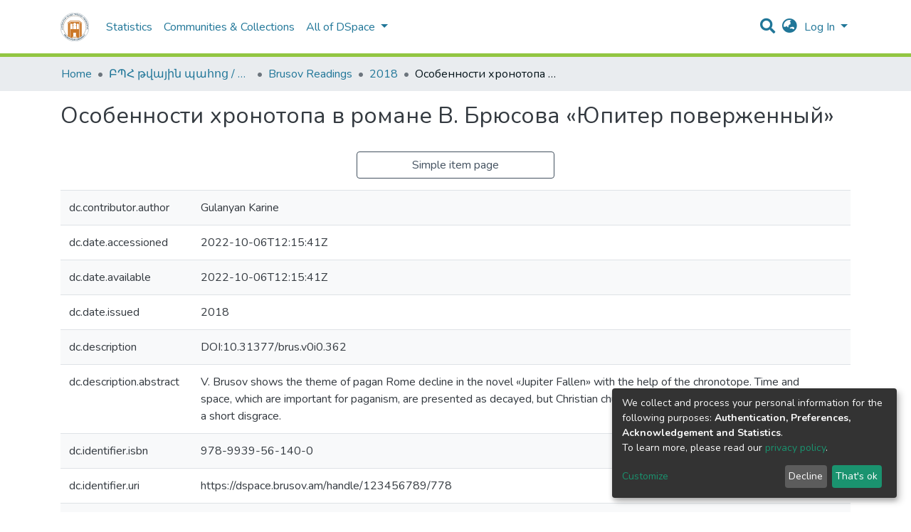

--- FILE ---
content_type: text/html; charset=utf-8
request_url: https://dspace.brusov.am/items/056dc7e4-fa51-42df-9175-532ede50634a/full
body_size: 20704
content:
<!DOCTYPE html><html lang="en"><head>
  <meta charset="UTF-8">
  <base href="/">
  <title>Особенности хронотопа в романе В. Брюсова «Юпитер поверженный»</title>
  <meta name="viewport" content="width=device-width,minimum-scale=1">
<link rel="stylesheet" href="styles.0324863878df4752a58c.css"><style ng-transition="dspace-angular"></style><link rel="stylesheet" type="text/css" class="theme-css" href="/dspace-theme.css"><link rel="icon" href="assets/dspace/images/favicons/favicon.ico" sizes="any" class="theme-head-tag"><link rel="icon" href="assets/dspace/images/favicons/favicon.svg" type="image/svg+xml" class="theme-head-tag"><link rel="apple-touch-icon" href="assets/dspace/images/favicons/apple-touch-icon.png" class="theme-head-tag"><link rel="manifest" href="assets/dspace/images/favicons/manifest.webmanifest" class="theme-head-tag"><style ng-transition="dspace-angular">.loader[_ngcontent-sc133]{margin:0 25px}span[_ngcontent-sc133]{display:block;margin:0 auto}span[class*=l-][_ngcontent-sc133]{height:4px;width:4px;background:#000;display:inline-block;margin:12px 2px;border-radius:100%;-webkit-border-radius:100%;-moz-border-radius:100%;-webkit-animation:loader 2s infinite;-webkit-animation-timing-function:cubic-bezier(.03,.615,.995,.415);-webkit-animation-fill-mode:both;-moz-animation:loader 2s infinite;-moz-animation-timing-function:cubic-bezier(.03,.615,.995,.415);-moz-animation-fill-mode:both;-ms-animation:loader 2s infinite;-ms-animation-timing-function:cubic-bezier(.03,.615,.995,.415);-ms-animation-fill-mode:both;animation:loader 2s infinite;animation-timing-function:cubic-bezier(.03,.615,.995,.415);animation-fill-mode:both}span.l-1[_ngcontent-sc133]{-webkit-animation-delay:1s;animation-delay:1s;-ms-animation-delay:1s;-moz-animation-delay:1s}span.l-2[_ngcontent-sc133]{-webkit-animation-delay:.9s;animation-delay:.9s;-ms-animation-delay:.9s;-moz-animation-delay:.9s}span.l-3[_ngcontent-sc133]{-webkit-animation-delay:.8s;animation-delay:.8s;-ms-animation-delay:.8s;-moz-animation-delay:.8s}span.l-4[_ngcontent-sc133]{-webkit-animation-delay:.7s;animation-delay:.7s;-ms-animation-delay:.7s;-moz-animation-delay:.7s}span.l-5[_ngcontent-sc133]{-webkit-animation-delay:.6s;animation-delay:.6s;-ms-animation-delay:.6s;-moz-animation-delay:.6s}span.l-6[_ngcontent-sc133]{-webkit-animation-delay:.5s;animation-delay:.5s;-ms-animation-delay:.5s;-moz-animation-delay:.5s}span.l-7[_ngcontent-sc133]{-webkit-animation-delay:.4s;animation-delay:.4s;-ms-animation-delay:.4s;-moz-animation-delay:.4s}span.l-8[_ngcontent-sc133]{-webkit-animation-delay:.3s;animation-delay:.3s;-ms-animation-delay:.3s;-moz-animation-delay:.3s}span.l-9[_ngcontent-sc133]{-webkit-animation-delay:.2s;animation-delay:.2s;-ms-animation-delay:.2s;-moz-animation-delay:.2s;-webkit-animation-delay:.1s;animation-delay:.1s;-ms-animation-delay:.1s;-moz-animation-delay:.1s}span.l-10[_ngcontent-sc133]{-webkit-animation-delay:0s;animation-delay:0s;-ms-animation-delay:0s;-moz-animation-delay:0s}@-webkit-keyframes loader{0%{-webkit-transform:translateX(-30px);opacity:0}25%{opacity:1}50%{-webkit-transform:translateX(30px);opacity:0}to{opacity:0}}@keyframes loader{0%{-webkit-transform:translateX(-30px);transform:translateX(-30px);opacity:0}25%{opacity:1}50%{-webkit-transform:translateX(30px);transform:translateX(30px);opacity:0}to{opacity:0}}</style><meta name="Generator" content="DSpace 7.2"><meta name="title" content="Особенности хронотопа в романе В. Брюсова «Юпитер поверженный»"><meta name="description" content="V. Brusov shows the theme of pagan Rome decline in the novel «Jupiter Fallen» with the help of the chronotope. Time and space, which are important for paganism, are presented as decayed, but Christian churches are capable of being restored after a short disgrace."><meta name="citation_title" content="Особенности хронотопа в романе В. Брюсова «Юпитер поверженный»"><meta name="citation_author" content="Gulanyan Karine"><meta name="citation_publication_date" content="2018"><meta name="citation_isbn" content="978-9939-56-140-0"><meta name="citation_language" content="Russian"><meta name="citation_abstract_html_url" content="https://dspace.brusov.am/handle/123456789/778"><meta name="citation_publisher" content="Лингва"><style ng-transition="dspace-angular">[_nghost-sc145]{--ds-icon-z-index:10;left:0;top:0;height:100vh;-webkit-box-flex:1;-ms-flex:1 1 auto;flex:1 1 auto}[_nghost-sc145]   nav[_ngcontent-sc145]{background-color:var(--ds-admin-sidebar-bg);height:100%;-webkit-box-orient:vertical;-webkit-box-direction:normal;-ms-flex-direction:column;flex-direction:column}[_nghost-sc145]   nav[_ngcontent-sc145] > div[_ngcontent-sc145]{width:100%}[_nghost-sc145]   nav[_ngcontent-sc145] > div.sidebar-top-level-items[_ngcontent-sc145]{-webkit-box-flex:1;-ms-flex:1;flex:1;overflow:auto}[_nghost-sc145]   nav[_ngcontent-sc145] > div.sidebar-top-level-items[_ngcontent-sc145]::-webkit-scrollbar{width:8px;height:3px}[_nghost-sc145]   nav[_ngcontent-sc145] > div.sidebar-top-level-items[_ngcontent-sc145]::-webkit-scrollbar-button{background-color:var(--ds-dark-scrollbar-bg)}[_nghost-sc145]   nav[_ngcontent-sc145] > div.sidebar-top-level-items[_ngcontent-sc145]::-webkit-scrollbar-track{background-color:var(--ds-dark-scrollbar-alt-bg)}[_nghost-sc145]   nav[_ngcontent-sc145] > div.sidebar-top-level-items[_ngcontent-sc145]::-webkit-scrollbar-track-piece{background-color:var(--ds-dark-scrollbar-bg)}[_nghost-sc145]   nav[_ngcontent-sc145] > div.sidebar-top-level-items[_ngcontent-sc145]::-webkit-scrollbar-thumb{height:50px;background-color:var(--ds-dark-scrollbar-fg);border-radius:3px}[_nghost-sc145]   nav[_ngcontent-sc145] > div.sidebar-top-level-items[_ngcontent-sc145]::-webkit-scrollbar-corner{background-color:var(--ds-dark-scrollbar-alt-bg)}[_nghost-sc145]   nav[_ngcontent-sc145] > div.sidebar-top-level-items[_ngcontent-sc145]::-webkit-resizer{background-color:var(--ds-dark-scrollbar-bg)}[_nghost-sc145]   nav.inactive[_ngcontent-sc145]     .sidebar-collapsible{margin-left:calc(-1 * var(--ds-sidebar-items-width))}[_nghost-sc145]   nav[_ngcontent-sc145]   .navbar-nav[_ngcontent-sc145]   .admin-menu-header[_ngcontent-sc145]{background-color:var(--ds-admin-sidebar-header-bg)}[_nghost-sc145]   nav[_ngcontent-sc145]   .navbar-nav[_ngcontent-sc145]   .admin-menu-header[_ngcontent-sc145]   .sidebar-section[_ngcontent-sc145]{background-color:inherit}[_nghost-sc145]   nav[_ngcontent-sc145]   .navbar-nav[_ngcontent-sc145]   .admin-menu-header[_ngcontent-sc145]   .logo-wrapper[_ngcontent-sc145]   img[_ngcontent-sc145]{height:20px}[_nghost-sc145]   nav[_ngcontent-sc145]   .navbar-nav[_ngcontent-sc145]   .admin-menu-header[_ngcontent-sc145]   .section-header-text[_ngcontent-sc145]{line-height:1.5}[_nghost-sc145]   nav[_ngcontent-sc145]   .navbar-nav[_ngcontent-sc145]   .admin-menu-header[_ngcontent-sc145]   .navbar-brand[_ngcontent-sc145]{margin-right:0}[_nghost-sc145]   nav[_ngcontent-sc145]     .navbar-nav .sidebar-section{display:-webkit-box;display:-ms-flexbox;display:flex;-ms-flex-line-pack:stretch;align-content:stretch;background-color:var(--ds-admin-sidebar-bg);overflow-x:visible}[_nghost-sc145]   nav[_ngcontent-sc145]     .navbar-nav .sidebar-section .nav-item{padding-top:var(--bs-spacer);padding-bottom:var(--bs-spacer);background-color:inherit}[_nghost-sc145]   nav[_ngcontent-sc145]     .navbar-nav .sidebar-section .nav-item.focus-visible, [_nghost-sc145]   nav[_ngcontent-sc145]     .navbar-nav .sidebar-section .nav-item:focus-visible{outline-offset:-4px}[_nghost-sc145]   nav[_ngcontent-sc145]     .navbar-nav .sidebar-section .nav-item.focus-visible .shortcut-icon, [_nghost-sc145]   nav[_ngcontent-sc145]     .navbar-nav .sidebar-section .nav-item:focus-visible .shortcut-icon{padding-left:0;padding-right:0;margin-left:var(--ds-icon-padding);margin-right:var(--ds-icon-padding)}[_nghost-sc145]   nav[_ngcontent-sc145]     .navbar-nav .sidebar-section .nav-item.focus-visible .logo-wrapper, [_nghost-sc145]   nav[_ngcontent-sc145]     .navbar-nav .sidebar-section .nav-item:focus-visible .logo-wrapper{margin-right:var(--bs-navbar-padding-x)!important}[_nghost-sc145]   nav[_ngcontent-sc145]     .navbar-nav .sidebar-section .nav-item.focus-visible .navbar-brand, [_nghost-sc145]   nav[_ngcontent-sc145]     .navbar-nav .sidebar-section .nav-item:focus-visible .navbar-brand{padding-top:0;padding-bottom:0;margin-top:var(--bs-navbar-brand-padding-y);margin-bottom:var(--bs-navbar-brand-padding-y)}[_nghost-sc145]   nav[_ngcontent-sc145]     .navbar-nav .sidebar-section .shortcut-icon{background-color:inherit;padding-left:var(--ds-icon-padding);padding-right:var(--ds-icon-padding);z-index:var(--ds-icon-z-index);-ms-flex-item-align:baseline;align-self:baseline}[_nghost-sc145]   nav[_ngcontent-sc145]     .navbar-nav .sidebar-section .sidebar-collapsible{padding-left:0;padding-right:var(--bs-spacer);width:var(--ds-sidebar-items-width);position:relative}[_nghost-sc145]   nav[_ngcontent-sc145]     .navbar-nav .sidebar-section .sidebar-collapsible .toggle{width:100%}[_nghost-sc145]   nav[_ngcontent-sc145]     .navbar-nav .sidebar-section .sidebar-collapsible ul{padding-top:var(--bs-spacer)}[_nghost-sc145]   nav[_ngcontent-sc145]     .navbar-nav .sidebar-section .sidebar-collapsible ul li a{padding-left:var(--bs-spacer)}[_nghost-sc145]   nav[_ngcontent-sc145]     .navbar-nav .sidebar-section.active>.sidebar-collapsible>.nav-link{color:var(--bs-navbar-dark-active-color)}</style><style ng-transition="dspace-angular">[_nghost-sc311]{z-index:var(--ds-nav-z-index)}</style><style ng-transition="dspace-angular">.notifications-wrapper{z-index:var(--bs-zindex-popover);text-align:right;word-wrap:break-word;-ms-word-break:break-all;word-break:break-all;word-break:break-word;-webkit-hyphens:auto;hyphens:auto}.notifications-wrapper .notification{display:block}.notifications-wrapper.left{left:0}.notifications-wrapper.top{top:0}.notifications-wrapper.right{right:0}.notifications-wrapper.bottom{bottom:0}.notifications-wrapper.center{left:50%;-webkit-transform:translateX(-50%);transform:translateX(-50%)}.notifications-wrapper.middle{top:50%;-webkit-transform:translateY(-50%);transform:translateY(-50%)}.notifications-wrapper.middle.center{-webkit-transform:translate(-50%,-50%);transform:translate(-50%,-50%)}@media screen and (max-width:576px){.notifications-wrapper{width:auto;left:0;right:0}}</style><style ng-transition="dspace-angular">[_nghost-sc313]   footer[_ngcontent-sc313]{background-color:var(--ds-footer-bg);text-align:center;z-index:var(--ds-footer-z-index);border-top:var(--ds-footer-border);padding:var(--ds-footer-padding)}[_nghost-sc313]   footer[_ngcontent-sc313]   p[_ngcontent-sc313]{margin:0}[_nghost-sc313]   footer[_ngcontent-sc313]   div[_ngcontent-sc313] > img[_ngcontent-sc313]{height:var(--ds-footer-logo-height)}[_nghost-sc313]   footer[_ngcontent-sc313]   .top-footer[_ngcontent-sc313]{background-color:var(--ds-top-footer-bg);padding:var(--ds-footer-padding);margin:calc(var(--ds-footer-padding) * -1)}[_nghost-sc313]   footer[_ngcontent-sc313]   .bottom-footer[_ngcontent-sc313]   ul[_ngcontent-sc313]   li[_ngcontent-sc313]{display:-webkit-inline-box;display:-ms-inline-flexbox;display:inline-flex}[_nghost-sc313]   footer[_ngcontent-sc313]   .bottom-footer[_ngcontent-sc313]   ul[_ngcontent-sc313]   li[_ngcontent-sc313]   a[_ngcontent-sc313]{padding:0 calc(var(--bs-spacer) / 2);color:inherit}[_nghost-sc313]   footer[_ngcontent-sc313]   .bottom-footer[_ngcontent-sc313]   ul[_ngcontent-sc313]   li[_ngcontent-sc313]:not(:last-child):after{content:"";border-right:1px solid var(--bs-secondary)}</style><style ng-transition="dspace-angular">@charset "UTF-8";.breadcrumb[_ngcontent-sc309], .nav-breadcrumb[_ngcontent-sc309]{background-color:var(--ds-breadcrumb-bg)}.breadcrumb[_ngcontent-sc309]{border-radius:0;margin-top:calc(-1 * var(--ds-content-spacing));padding-bottom:var(--ds-content-spacing/3);padding-top:var(--ds-content-spacing/3)}li.breadcrumb-item[_ngcontent-sc309]{display:-webkit-box;display:-ms-flexbox;display:flex}.breadcrumb-item-limiter[_ngcontent-sc309]{display:inline-block;max-width:var(--ds-breadcrumb-max-length)}.breadcrumb-item-limiter[_ngcontent-sc309] > *[_ngcontent-sc309]{max-width:100%;display:block}li.breadcrumb-item[_ngcontent-sc309] > a[_ngcontent-sc309]{color:var(--ds-breadcrumb-link-color)!important}li.breadcrumb-item.active[_ngcontent-sc309]{color:var(--ds-breadcrumb-link-active-color)!important}.breadcrumb-item[_ngcontent-sc309] + .breadcrumb-item[_ngcontent-sc309]:before{display:block;content:"•"!important}</style><style ng-transition="dspace-angular">[_nghost-sc150]   footer[_ngcontent-sc150]{background-color:var(--ds-footer-bg);text-align:center;z-index:var(--ds-footer-z-index);border-top:var(--ds-footer-border);padding:var(--ds-footer-padding)}[_nghost-sc150]   footer[_ngcontent-sc150]   p[_ngcontent-sc150]{margin:0}[_nghost-sc150]   footer[_ngcontent-sc150]   div[_ngcontent-sc150] > img[_ngcontent-sc150]{height:var(--ds-footer-logo-height)}[_nghost-sc150]   footer[_ngcontent-sc150]   .top-footer[_ngcontent-sc150]{background-color:var(--ds-top-footer-bg);padding:var(--ds-footer-padding);margin:calc(var(--ds-footer-padding) * -1)}[_nghost-sc150]   footer[_ngcontent-sc150]   .bottom-footer[_ngcontent-sc150]   ul[_ngcontent-sc150]   li[_ngcontent-sc150]{display:-webkit-inline-box;display:-ms-inline-flexbox;display:inline-flex}[_nghost-sc150]   footer[_ngcontent-sc150]   .bottom-footer[_ngcontent-sc150]   ul[_ngcontent-sc150]   li[_ngcontent-sc150]   a[_ngcontent-sc150]{padding:0 calc(var(--bs-spacer) / 2);color:inherit}[_nghost-sc150]   footer[_ngcontent-sc150]   .bottom-footer[_ngcontent-sc150]   ul[_ngcontent-sc150]   li[_ngcontent-sc150]:not(:last-child):after{content:"";border-right:1px solid var(--bs-secondary)}</style><style ng-transition="dspace-angular">[_nghost-sc350]   div.simple-view-link[_ngcontent-sc350]{text-align:center}[_nghost-sc350]   div.simple-view-link[_ngcontent-sc350]   a[_ngcontent-sc350]{min-width:25%}</style><style ng-transition="dspace-angular">[_nghost-sc341]{display:none}</style><style ng-transition="dspace-angular">.btn-dark[_ngcontent-sc293]{background-color:var(--ds-admin-sidebar-bg)}</style><style ng-transition="dspace-angular">@media screen and (min-width:768px){dt[_ngcontent-sc349]{text-align:right}}</style><style ng-transition="dspace-angular">.left-column[_ngcontent-sc275]{float:left;text-align:left}.right-column[_ngcontent-sc275]{float:right;text-align:right}</style><style ng-transition="dspace-angular">[_nghost-sc228]   .simple-view-element[_ngcontent-sc228]{margin-bottom:15px}</style><style ng-transition="dspace-angular">@media screen and (min-width:768px){nav.navbar[_ngcontent-sc339]{display:none}.header[_ngcontent-sc339]{background-color:var(--ds-header-bg)}}@media screen and (max-width:768px){.navbar-brand[_ngcontent-sc339]   img[_ngcontent-sc339]{height:var(--ds-header-logo-height-xs)}}.navbar-toggler[_ngcontent-sc339]   .navbar-toggler-icon[_ngcontent-sc339]{background-image:none!important;line-height:1.5;color:var(--bs-link-color)}</style><style ng-transition="dspace-angular">input[type=text][_ngcontent-sc155]{margin-top:calc(-.5 * var(--bs-font-size-base))}input[type=text][_ngcontent-sc155]:focus{background-color:hsla(0,0%,100%,.5)!important}input[type=text].collapsed[_ngcontent-sc155]{opacity:0}a.submit-icon[_ngcontent-sc155]{cursor:pointer;position:-webkit-sticky;position:sticky;top:0}@media screen and (max-width:768px){.query[_ngcontent-sc155]:focus{max-width:250px!important;width:40vw!important}a.submit-icon[_ngcontent-sc155]{color:var(--bs-link-color)}}</style><style ng-transition="dspace-angular">.dropdown-toggle[_ngcontent-sc156]:after{display:none}@media screen and (min-width:768px){.dropdown-toggle[_ngcontent-sc156]{color:var(--ds-header-icon-color)!important}.dropdown-toggle[_ngcontent-sc156]:hover, .dropdown-togglefocus[_ngcontent-sc156]{color:var(--ds-header-icon-color-hover)}}</style><style ng-transition="dspace-angular">.loginDropdownMenu[_ngcontent-sc161], .logoutDropdownMenu[_ngcontent-sc161]{min-width:330px;z-index:1002}.loginDropdownMenu[_ngcontent-sc161]{min-height:260px}.dropdown-item.active[_ngcontent-sc161], .dropdown-item[_ngcontent-sc161]:active, .dropdown-item[_ngcontent-sc161]:focus, .dropdown-item[_ngcontent-sc161]:hover{background-color:transparent!important}.dropdown-toggle[_ngcontent-sc161]{color:var(--ds-header-icon-color)!important}.dropdown-toggle[_ngcontent-sc161]:hover, .dropdown-togglefocus[_ngcontent-sc161]{color:var(--ds-header-icon-color-hover)}</style><style ng-transition="dspace-angular">.login-container[_ngcontent-sc158]{max-width:350px}</style><style ng-transition="dspace-angular">[_nghost-sc157]     .card{margin-bottom:var(--ds-submission-sections-margin-bottom);overflow:unset}.section-focus[_ngcontent-sc157]{border-radius:var(--bs-border-radius);-webkit-box-shadow:var(--bs-btn-focus-box-shadow);box-shadow:var(--bs-btn-focus-box-shadow)}[_nghost-sc157]     .card:first-of-type{border-bottom:var(--bs-card-border-width) solid var(--bs-card-border-color)!important;border-bottom-left-radius:var(--bs-card-border-radius)!important;border-bottom-right-radius:var(--bs-card-border-radius)!important}[_nghost-sc157]     .card-header button{-webkit-box-shadow:none!important;box-shadow:none!important;width:100%}</style><style ng-transition="dspace-angular">.form-login[_ngcontent-sc277]   .form-control[_ngcontent-sc277]:focus{z-index:2}.form-login[_ngcontent-sc277]   input[type=email][_ngcontent-sc277]{margin-bottom:-1px;border-bottom-right-radius:0;border-bottom-left-radius:0}.form-login[_ngcontent-sc277]   input[type=password][_ngcontent-sc277]{border-top-left-radius:0;border-top-right-radius:0}</style><style ng-transition="dspace-angular">nav.navbar[_ngcontent-sc340]{border-top:1px solid var(--ds-header-navbar-border-top-color);border-bottom:5px solid var(--bs-green);-webkit-box-align:baseline;-ms-flex-align:baseline;align-items:baseline;color:var(--ds-header-icon-color)}@media screen and (max-width:768px){.navbar[_ngcontent-sc340]{width:100%;background-color:var(--bs-white);position:absolute;overflow:hidden;height:0}.navbar.open[_ngcontent-sc340]{height:100vh}}@media screen and (min-width:768px){.reset-padding-md[_ngcontent-sc340]{margin-left:calc(var(--bs-spacer) / -2);margin-right:calc(var(--bs-spacer) / -2)}}.navbar-expand-md.navbar-container[_ngcontent-sc340]{height:80px}@media screen and (max-width:768px){.navbar-expand-md.navbar-container[_ngcontent-sc340]{padding:0}.navbar-expand-md.navbar-container[_ngcontent-sc340] > .container[_ngcontent-sc340]{padding:0 var(--bs-spacer)}.navbar-expand-md.navbar-container[_ngcontent-sc340] > .container[_ngcontent-sc340]   .navbar-collapsed[_ngcontent-sc340], .navbar-expand-md.navbar-container[_ngcontent-sc340] > .container[_ngcontent-sc340]   a.navbar-brand[_ngcontent-sc340]{display:none}}a.navbar-brand[_ngcontent-sc340]   img[_ngcontent-sc340]{max-height:var(--ds-header-logo-height)}.navbar-nav[_ngcontent-sc340]     a.nav-link{color:var(--ds-navbar-link-color)}.navbar-nav[_ngcontent-sc340]     a.nav-link:hover{color:var(--ds-navbar-link-color-hover)}</style><style ng-transition="dspace-angular">.dropdown-menu[_ngcontent-sc166]{overflow:hidden;min-width:100%;border-top-left-radius:0;border-top-right-radius:0}.dropdown-menu[_ngcontent-sc166]     a.nav-link{padding-right:var(--bs-spacer);padding-left:var(--bs-spacer);white-space:nowrap}@media screen and (max-width:768px){.dropdown-toggle[_ngcontent-sc166]:after{float:right;margin-top:calc(var(--bs-spacer) / 2)}.dropdown-menu[_ngcontent-sc166]{border:0}}</style><meta name="citation_pdf_url" content="http://dspace.brusov.am:4000/bitstreams/437ecb6b-0a1b-4afc-afd1-a08d26a11811/download"><style ng-transition="dspace-angular">[_nghost-sc198]   .dropdown-toggle[_ngcontent-sc198]:after{display:none}[_nghost-sc198]   .dropdown-item[_ngcontent-sc198]{padding-left:20px}</style><style ng-transition="dspace-angular">.limit-width[_ngcontent-sc202]{max-width:var(--ds-thumbnail-max-width)}img[_ngcontent-sc202]{max-width:100%}.outer[_ngcontent-sc202]{position:relative}.outer[_ngcontent-sc202]:before{display:block;content:"";width:100%;padding-top:141.4285714286%}.outer[_ngcontent-sc202] > .inner[_ngcontent-sc202]{position:absolute;top:0;right:0;bottom:0;left:0}.outer[_ngcontent-sc202] > .inner[_ngcontent-sc202] > .thumbnail-placeholder[_ngcontent-sc202]{background:var(--ds-thumbnail-placeholder-background);border:var(--ds-thumbnail-placeholder-border);color:var(--ds-thumbnail-placeholder-color);font-weight:700;display:-webkit-box;display:-ms-flexbox;display:flex;-webkit-box-pack:center;-ms-flex-pack:center;justify-content:center;-webkit-box-align:center;-ms-flex-align:center;align-items:center;text-align:center}</style></head>

<body>
  <ds-app _nghost-sc124="" ng-version="11.2.14"><ds-themed-root _ngcontent-sc124=""><ds-root _nghost-sc314="" class="ng-tns-c314-0 ng-star-inserted"><div _ngcontent-sc314="" class="outer-wrapper ng-tns-c314-0 ng-star-inserted">
  <ds-admin-sidebar _ngcontent-sc314="" class="ng-tns-c314-0 ng-tns-c145-1 ng-star-inserted" _nghost-sc145=""><!---->
</ds-admin-sidebar>
  <div _ngcontent-sc314="" class="inner-wrapper ng-tns-c314-0 ng-trigger ng-trigger-slideSidebarPadding" style="padding-left:0;">
    <ds-themed-header-navbar-wrapper _ngcontent-sc314="" class="ng-tns-c314-0" _nghost-sc311=""><ds-header-navbar-wrapper _nghost-sc338="" class="ng-star-inserted" style=""><div _ngcontent-sc338="" class="">
  <ds-themed-header _ngcontent-sc338=""><ds-header _nghost-sc339="" class="ng-star-inserted" style=""><header _ngcontent-sc339="" class="header">
  <nav _ngcontent-sc339="" role="navigation" class="container navbar navbar-expand-md px-0" aria-label="User profile bar">
    <div _ngcontent-sc339="" class="d-flex flex-grow-1">
      <a _ngcontent-sc339="" routerlink="/home" class="navbar-brand m-2" href="/home">
        <img _ngcontent-sc339="" src="assets/images/dspace-logo.svg" alt="Repository logo">
      </a>
    </div>
    <div _ngcontent-sc339="" class="d-flex flex-grow-1 ml-auto justify-content-end align-items-center">
      <ds-search-navbar _ngcontent-sc339="" class="navbar-search ng-tns-c155-3 ng-star-inserted" _nghost-sc155=""><div _ngcontent-sc155="" id="search-navbar-container" class="ng-tns-c155-3" title="Search">
  <div _ngcontent-sc155="" class="d-inline-block position-relative ng-tns-c155-3">
    <form _ngcontent-sc155="" novalidate="" autocomplete="on" class="ng-tns-c155-3 ng-untouched ng-pristine ng-valid">
      <input _ngcontent-sc155="" name="query" formcontrolname="query" type="text" class="d-inline-block bg-transparent position-absolute form-control dropdown-menu-right p-1 ng-tns-c155-3 ng-trigger ng-trigger-toggleAnimation ng-untouched ng-pristine ng-valid" placeholder="" aria-label="Search" value="" style="width:30px;opacity:0;">
      <a _ngcontent-sc155="" class="submit-icon ng-tns-c155-3" href="">
        <em _ngcontent-sc155="" class="fas fa-search fa-lg fa-fw ng-tns-c155-3"></em>
      </a>
    </form>
  </div>
</div>
</ds-search-navbar>
      <ds-lang-switch _ngcontent-sc339="" _nghost-sc156=""><div _ngcontent-sc156="" ngbdropdown="" display="dynamic" placement="bottom-right" class="navbar-nav ng-star-inserted dropdown">
  <a _ngcontent-sc156="" href="javascript:void(0);" role="button" data-toggle="dropdown" ngbdropdowntoggle="" tabindex="0" class="dropdown-toggle px-1" title="Language switch" aria-label="Language switch" aria-expanded="false">
    <i _ngcontent-sc156="" class="fas fa-globe-asia fa-lg fa-fw"></i>
  </a>
  <ul _ngcontent-sc156="" ngbdropdownmenu="" class="dropdown-menu" aria-label="Language switch" x-placement="bottom-right">
    <li _ngcontent-sc156="" tabindex="0" class="dropdown-item active ng-star-inserted">
                English
    </li><li _ngcontent-sc156="" tabindex="0" class="dropdown-item ng-star-inserted">
                Čeština
    </li><li _ngcontent-sc156="" tabindex="0" class="dropdown-item ng-star-inserted">
                Deutsch
    </li><li _ngcontent-sc156="" tabindex="0" class="dropdown-item ng-star-inserted">
                Español
    </li><li _ngcontent-sc156="" tabindex="0" class="dropdown-item ng-star-inserted">
                Français
    </li><li _ngcontent-sc156="" tabindex="0" class="dropdown-item ng-star-inserted">
                Gàidhlig
    </li><li _ngcontent-sc156="" tabindex="0" class="dropdown-item ng-star-inserted">
                Latviešu
    </li><li _ngcontent-sc156="" tabindex="0" class="dropdown-item ng-star-inserted">
                Magyar
    </li><li _ngcontent-sc156="" tabindex="0" class="dropdown-item ng-star-inserted">
                Nederlands
    </li><li _ngcontent-sc156="" tabindex="0" class="dropdown-item ng-star-inserted">
                Português
    </li><li _ngcontent-sc156="" tabindex="0" class="dropdown-item ng-star-inserted">
                Português do Brasil
    </li><li _ngcontent-sc156="" tabindex="0" class="dropdown-item ng-star-inserted">
                Suomi
    </li><!---->
  </ul>
</div><!---->
</ds-lang-switch>
      <ds-auth-nav-menu _ngcontent-sc339="" _nghost-sc161="" class="ng-tns-c161-4 ng-star-inserted"><ul _ngcontent-sc161="" class="navbar-nav ng-tns-c161-4">
  <li _ngcontent-sc161="" class="nav-item ng-tns-c161-4 ng-star-inserted">
    <div _ngcontent-sc161="" ngbdropdown="" display="dynamic" placement="bottom-right" class="d-inline-block ng-tns-c161-4 ng-trigger ng-trigger-fadeInOut dropdown" style="">
      <a _ngcontent-sc161="" href="javascript:void(0);" ngbdropdowntoggle="" class="dropdown-toggle dropdownLogin px-1 ng-tns-c161-4" aria-label="Log In" aria-expanded="false">
        Log In
      </a>
      <div _ngcontent-sc161="" ngbdropdownmenu="" class="loginDropdownMenu ng-tns-c161-4 dropdown-menu" aria-label="Log In" x-placement="bottom-right">
        <ds-log-in _ngcontent-sc161="" class="ng-tns-c161-4" _nghost-sc158=""><!---->
<div _ngcontent-sc158="" class="px-4 py-3 login-container ng-star-inserted" style="">
  
    <!---->
    <ds-log-in-container _ngcontent-sc158="" _nghost-sc157="" class="ng-star-inserted"><ds-log-in-password _nghost-sc277="" class="ng-tns-c277-5 ng-star-inserted"><form _ngcontent-sc277="" novalidate="" class="form-login ng-tns-c277-5 ng-untouched ng-pristine ng-invalid">
  <label _ngcontent-sc277="" class="sr-only ng-tns-c277-5">Email address</label>
  <input _ngcontent-sc277="" autocomplete="off" autofocus="" formcontrolname="email" required="" type="email" class="form-control form-control-lg position-relative ng-tns-c277-5 ng-untouched ng-pristine ng-invalid" placeholder="Email address" aria-label="Email address" value="">
  <label _ngcontent-sc277="" class="sr-only ng-tns-c277-5">Password</label>
  <input _ngcontent-sc277="" autocomplete="off" formcontrolname="password" required="" type="password" class="form-control form-control-lg position-relative mb-3 ng-tns-c277-5 ng-untouched ng-pristine ng-invalid" placeholder="Password" aria-label="Password" value="">
  <!---->
  <!---->

  <button _ngcontent-sc277="" type="submit" class="btn btn-lg btn-primary btn-block mt-3 ng-tns-c277-5" disabled=""><i _ngcontent-sc277="" class="fas fa-sign-in-alt ng-tns-c277-5"></i> Log in</button>
</form>
</ds-log-in-password><!---->

</ds-log-in-container>
  <!----><!---->

  <div _ngcontent-sc158="" class="dropdown-divider"></div>
  <a _ngcontent-sc158="" class="dropdown-item ng-star-inserted" href="/register">New user? Click here to register.</a><!---->
  <a _ngcontent-sc158="" class="dropdown-item" href="/forgot">Have you forgotten your password?</a>
</div><!---->
</ds-log-in>
      </div>
    </div>
  </li><!---->
  <!---->
  <!---->
  <!---->
</ul>


</ds-auth-nav-menu>
      <ds-impersonate-navbar _ngcontent-sc339=""><!---->
</ds-impersonate-navbar>
      <div _ngcontent-sc339="" class="pl-2">
        <button _ngcontent-sc339="" type="button" aria-controls="collapsingNav" aria-expanded="false" class="navbar-toggler" aria-label="Toggle navigation">
          <span _ngcontent-sc339="" aria-hidden="true" class="navbar-toggler-icon fas fa-bars fa-fw"></span>
        </button>
      </div>
    </div>
  </nav>
  <ds-themed-navbar _ngcontent-sc339=""><ds-navbar _nghost-sc340="" class="ng-tns-c340-6 ng-star-inserted" style=""><nav _ngcontent-sc340="" role="navigation" class="navbar navbar-expand-md navbar-light p-0 navbar-container ng-tns-c340-6 ng-trigger ng-trigger-slideMobileNav" aria-label="Main navigation bar" style="">
  <div _ngcontent-sc340="" class="container h-100 ng-tns-c340-6">
    <a _ngcontent-sc340="" routerlink="/home" class="navbar-brand my-2 ng-tns-c340-6" href="/home">
      <img _ngcontent-sc340="" src="assets/images/dspace-logo.svg" class="ng-tns-c340-6" alt="Repository logo">
    </a>

    <div _ngcontent-sc340="" id="collapsingNav" class="w-100 h-100 ng-tns-c340-6">
      <ul _ngcontent-sc340="" class="navbar-nav me-auto mb-2 mb-lg-0 h-100 ng-tns-c340-6">
        
          <li _nghost-sc164="" ds-navbar-section="" class="ng-star-inserted"><div _ngcontent-sc164="" class="nav-item navbar-section">
  <ds-link-menu-item class="ng-star-inserted"><a href="/statistics/items/056dc7e4-fa51-42df-9175-532ede50634a" class="nav-item nav-link" title="Statistics" aria-disabled="false">Statistics</a>
</ds-link-menu-item><!---->
</div></li><!---->
        <!---->
          <li _nghost-sc164="" ds-navbar-section="" class="ng-star-inserted"><div _ngcontent-sc164="" class="nav-item navbar-section">
  <ds-link-menu-item class="ng-star-inserted"><a href="/community-list" class="nav-item nav-link" title="Communities &amp; Collections" aria-disabled="false">Communities &amp; Collections</a>
</ds-link-menu-item><!---->
</div></li><!---->
        <!---->
          <li _nghost-sc166="" class="ng-tns-c166-10 ng-star-inserted" ds-expandable-navbar-section=""><div _ngcontent-sc166="" class="nav-item dropdown expandable-navbar-section ng-tns-c166-10 ng-star-inserted">
    <a _ngcontent-sc166="" href="javascript:void(0);" routerlinkactive="active" id="browseDropdown" data-toggle="dropdown" class="nav-link dropdown-toggle ng-tns-c166-10">
        <ds-text-menu-item class="ng-star-inserted"><span>All of DSpace</span></ds-text-menu-item><!---->
    </a>
    <!---->
</div><!---->
</li><!---->
        <!----><!---->
      </ul>
    </div>
    <ds-search-navbar _ngcontent-sc340="" class="navbar-collapsed ng-tns-c340-6 ng-tns-c155-7 ng-star-inserted" _nghost-sc155="" style=""><div _ngcontent-sc155="" id="search-navbar-container" class="ng-tns-c155-7" title="Search">
  <div _ngcontent-sc155="" class="d-inline-block position-relative ng-tns-c155-7">
    <form _ngcontent-sc155="" novalidate="" autocomplete="on" class="ng-tns-c155-7 ng-untouched ng-pristine ng-valid">
      <input _ngcontent-sc155="" name="query" formcontrolname="query" type="text" class="d-inline-block bg-transparent position-absolute form-control dropdown-menu-right p-1 ng-tns-c155-7 ng-trigger ng-trigger-toggleAnimation ng-untouched ng-pristine ng-valid" placeholder="" aria-label="Search" value="" style="width:30px;opacity:0;">
      <a _ngcontent-sc155="" class="submit-icon ng-tns-c155-7" href="">
        <em _ngcontent-sc155="" class="fas fa-search fa-lg fa-fw ng-tns-c155-7"></em>
      </a>
    </form>
  </div>
</div>
</ds-search-navbar>
    <ds-lang-switch _ngcontent-sc340="" class="navbar-collapsed ng-tns-c340-6" _nghost-sc156=""><div _ngcontent-sc156="" ngbdropdown="" display="dynamic" placement="bottom-right" class="navbar-nav ng-star-inserted dropdown" style="">
  <a _ngcontent-sc156="" href="javascript:void(0);" role="button" data-toggle="dropdown" ngbdropdowntoggle="" tabindex="0" class="dropdown-toggle px-1" title="Language switch" aria-label="Language switch" aria-expanded="false">
    <i _ngcontent-sc156="" class="fas fa-globe-asia fa-lg fa-fw"></i>
  </a>
  <ul _ngcontent-sc156="" ngbdropdownmenu="" class="dropdown-menu" aria-label="Language switch" x-placement="bottom-right">
    <li _ngcontent-sc156="" tabindex="0" class="dropdown-item active ng-star-inserted">
                English
    </li><li _ngcontent-sc156="" tabindex="0" class="dropdown-item ng-star-inserted">
                Čeština
    </li><li _ngcontent-sc156="" tabindex="0" class="dropdown-item ng-star-inserted">
                Deutsch
    </li><li _ngcontent-sc156="" tabindex="0" class="dropdown-item ng-star-inserted">
                Español
    </li><li _ngcontent-sc156="" tabindex="0" class="dropdown-item ng-star-inserted">
                Français
    </li><li _ngcontent-sc156="" tabindex="0" class="dropdown-item ng-star-inserted">
                Gàidhlig
    </li><li _ngcontent-sc156="" tabindex="0" class="dropdown-item ng-star-inserted">
                Latviešu
    </li><li _ngcontent-sc156="" tabindex="0" class="dropdown-item ng-star-inserted">
                Magyar
    </li><li _ngcontent-sc156="" tabindex="0" class="dropdown-item ng-star-inserted">
                Nederlands
    </li><li _ngcontent-sc156="" tabindex="0" class="dropdown-item ng-star-inserted">
                Português
    </li><li _ngcontent-sc156="" tabindex="0" class="dropdown-item ng-star-inserted">
                Português do Brasil
    </li><li _ngcontent-sc156="" tabindex="0" class="dropdown-item ng-star-inserted">
                Suomi
    </li><!---->
  </ul>
</div><!---->
</ds-lang-switch>
    <ds-auth-nav-menu _ngcontent-sc340="" class="navbar-collapsed ng-tns-c340-6 ng-tns-c161-8 ng-star-inserted" _nghost-sc161="" style=""><ul _ngcontent-sc161="" class="navbar-nav ng-tns-c161-8">
  <li _ngcontent-sc161="" class="nav-item ng-tns-c161-8 ng-star-inserted">
    <div _ngcontent-sc161="" ngbdropdown="" display="dynamic" placement="bottom-right" class="d-inline-block ng-tns-c161-8 ng-trigger ng-trigger-fadeInOut dropdown" style="">
      <a _ngcontent-sc161="" href="javascript:void(0);" ngbdropdowntoggle="" class="dropdown-toggle dropdownLogin px-1 ng-tns-c161-8" aria-label="Log In" aria-expanded="false">
        Log In
      </a>
      <div _ngcontent-sc161="" ngbdropdownmenu="" class="loginDropdownMenu ng-tns-c161-8 dropdown-menu" aria-label="Log In" x-placement="bottom-right">
        <ds-log-in _ngcontent-sc161="" class="ng-tns-c161-8" _nghost-sc158=""><!---->
<div _ngcontent-sc158="" class="px-4 py-3 login-container ng-star-inserted" style="">
  
    <!---->
    <ds-log-in-container _ngcontent-sc158="" _nghost-sc157="" class="ng-star-inserted"><ds-log-in-password _nghost-sc277="" class="ng-tns-c277-9 ng-star-inserted"><form _ngcontent-sc277="" novalidate="" class="form-login ng-tns-c277-9 ng-untouched ng-pristine ng-invalid">
  <label _ngcontent-sc277="" class="sr-only ng-tns-c277-9">Email address</label>
  <input _ngcontent-sc277="" autocomplete="off" autofocus="" formcontrolname="email" required="" type="email" class="form-control form-control-lg position-relative ng-tns-c277-9 ng-untouched ng-pristine ng-invalid" placeholder="Email address" aria-label="Email address" value="">
  <label _ngcontent-sc277="" class="sr-only ng-tns-c277-9">Password</label>
  <input _ngcontent-sc277="" autocomplete="off" formcontrolname="password" required="" type="password" class="form-control form-control-lg position-relative mb-3 ng-tns-c277-9 ng-untouched ng-pristine ng-invalid" placeholder="Password" aria-label="Password" value="">
  <!---->
  <!---->

  <button _ngcontent-sc277="" type="submit" class="btn btn-lg btn-primary btn-block mt-3 ng-tns-c277-9" disabled=""><i _ngcontent-sc277="" class="fas fa-sign-in-alt ng-tns-c277-9"></i> Log in</button>
</form>
</ds-log-in-password><!---->

</ds-log-in-container>
  <!----><!---->

  <div _ngcontent-sc158="" class="dropdown-divider"></div>
  <a _ngcontent-sc158="" class="dropdown-item ng-star-inserted" href="/register">New user? Click here to register.</a><!---->
  <a _ngcontent-sc158="" class="dropdown-item" href="/forgot">Have you forgotten your password?</a>
</div><!---->
</ds-log-in>
      </div>
    </div>
  </li><!---->
  <!---->
  <!---->
  <!---->
</ul>


</ds-auth-nav-menu>
    <ds-impersonate-navbar _ngcontent-sc340="" class="navbar-collapsed ng-tns-c340-6"><!---->
</ds-impersonate-navbar>
  </div>
</nav></ds-navbar><!---->
</ds-themed-navbar>

</header>
</ds-header><!---->
</ds-themed-header>
</div>
</ds-header-navbar-wrapper><!---->
</ds-themed-header-navbar-wrapper>

    <ds-notifications-board _ngcontent-sc314="" class="ng-tns-c314-0"><div class="notifications-wrapper position-fixed top right">
  <!---->
</div>
</ds-notifications-board>
    <main _ngcontent-sc314="" class="main-content ng-tns-c314-0">
      <ds-themed-breadcrumbs _ngcontent-sc314="" class="ng-tns-c314-0"><ds-breadcrumbs _nghost-sc309="" class="ng-star-inserted" style="">
    <nav _ngcontent-sc309="" aria-label="breadcrumb" class="nav-breadcrumb ng-star-inserted" style="">
        <ol _ngcontent-sc309="" class="container breadcrumb">
            
        <li _ngcontent-sc309="" class="breadcrumb-item ng-star-inserted"><div _ngcontent-sc309="" class="breadcrumb-item-limiter"><a _ngcontent-sc309="" class="text-truncate" href="/">Home</a></div></li>
    <!---->
            
                
        <li _ngcontent-sc309="" class="breadcrumb-item ng-star-inserted"><div _ngcontent-sc309="" class="breadcrumb-item-limiter"><a _ngcontent-sc309="" class="text-truncate" href="/communities/243e10f2-726d-4b87-8057-40554688bd9c">ԲՊՀ թվային պահոց / Repository of Brusov State University</a></div></li>
    <!---->
            <!---->
                
        <li _ngcontent-sc309="" class="breadcrumb-item ng-star-inserted"><div _ngcontent-sc309="" class="breadcrumb-item-limiter"><a _ngcontent-sc309="" class="text-truncate" href="/communities/b8592920-aff1-4cd3-81e6-50cc1a356282">Brusov Readings</a></div></li>
    <!---->
            <!---->
                
        <li _ngcontent-sc309="" class="breadcrumb-item ng-star-inserted"><div _ngcontent-sc309="" class="breadcrumb-item-limiter"><a _ngcontent-sc309="" class="text-truncate" href="/collections/d8beb965-14b8-4f80-a1d7-02b5cf12e903">2018</a></div></li>
    <!---->
            <!---->
                
        <li _ngcontent-sc309="" aria-current="page" class="breadcrumb-item active ng-star-inserted"><div _ngcontent-sc309="" class="breadcrumb-item-limiter"><div _ngcontent-sc309="" class="text-truncate">Особенности хронотопа в романе В. Брюсова «Юпитер поверженный»</div></div></li>
    <!---->
            <!----><!---->
        </ol>
    </nav><!---->

    <!---->

    <!---->
<!----><!---->

</ds-breadcrumbs><!---->
</ds-themed-breadcrumbs>

      <!---->
      <div _ngcontent-sc314="" class="ng-tns-c314-0">
        <router-outlet _ngcontent-sc314="" class="ng-tns-c314-0"></router-outlet><ds-themed-full-item-page class="ng-star-inserted" style=""><ds-full-item-page _nghost-sc350="" class="ng-tns-c350-2 ng-star-inserted" style=""><div _ngcontent-sc350="" class="container ng-tns-c350-2 ng-star-inserted">
  <div _ngcontent-sc350="" class="item-page ng-tns-c350-2 ng-trigger ng-trigger-fadeInOut ng-star-inserted" style="">
    <div _ngcontent-sc350="" class="ng-tns-c350-2 ng-star-inserted" style="">
      <ds-item-alerts _ngcontent-sc350="" class="ng-tns-c350-2" _nghost-sc296=""><div _ngcontent-sc296="">
  <!---->
  <!---->
</div>
</ds-item-alerts>
      <ds-item-versions-notice _ngcontent-sc350="" class="ng-tns-c350-2"><!---->
</ds-item-versions-notice>
      <ds-view-tracker _ngcontent-sc350="" class="ng-tns-c350-2" _nghost-sc341="">&nbsp;
</ds-view-tracker>
      <div _ngcontent-sc350="" class="d-flex flex-row ng-tns-c350-2">
        <ds-item-page-title-field _ngcontent-sc350="" class="mr-auto ng-tns-c350-2"><h2 class="item-page-title-field">
  <!---->
  <ds-metadata-values _nghost-sc230=""><ds-metadata-field-wrapper _ngcontent-sc230="" _nghost-sc228=""><div _ngcontent-sc228="" class="simple-view-element">
  <!---->
  <div _ngcontent-sc228="" class="simple-view-element-body">
    
    <span _ngcontent-sc230="" class="dont-break-out ng-star-inserted">
        Особенности хронотопа в романе В. Брюсова «Юпитер поверженный»<!---->
    </span><!---->

  </div>
</div>
</ds-metadata-field-wrapper>
</ds-metadata-values>
</h2>
</ds-item-page-title-field>
        <div _ngcontent-sc350="" class="pl-2 ng-tns-c350-2">
          <ds-dso-page-edit-button _ngcontent-sc350="" class="ng-tns-c350-2" _nghost-sc293=""><!---->
</ds-dso-page-edit-button>
        </div>
      </div>
      <div _ngcontent-sc350="" class="simple-view-link my-3 ng-tns-c350-2 ng-star-inserted">
        <a _ngcontent-sc350="" class="btn btn-outline-primary ng-tns-c350-2" href="/items/056dc7e4-fa51-42df-9175-532ede50634a">
          Simple item page
        </a>
      </div><!---->
      <table _ngcontent-sc350="" class="table table-responsive table-striped ng-tns-c350-2">
        <tbody _ngcontent-sc350="" class="ng-tns-c350-2">
          
            <tr _ngcontent-sc350="" class="ng-tns-c350-2 ng-star-inserted">
              <td _ngcontent-sc350="" class="ng-tns-c350-2">dc.contributor.author</td>
              <td _ngcontent-sc350="" class="ng-tns-c350-2">Gulanyan Karine</td>
              <td _ngcontent-sc350="" class="ng-tns-c350-2"></td>
            </tr><!---->
          <!---->
            <tr _ngcontent-sc350="" class="ng-tns-c350-2 ng-star-inserted">
              <td _ngcontent-sc350="" class="ng-tns-c350-2">dc.date.accessioned</td>
              <td _ngcontent-sc350="" class="ng-tns-c350-2">2022-10-06T12:15:41Z</td>
              <td _ngcontent-sc350="" class="ng-tns-c350-2"></td>
            </tr><!---->
          <!---->
            <tr _ngcontent-sc350="" class="ng-tns-c350-2 ng-star-inserted">
              <td _ngcontent-sc350="" class="ng-tns-c350-2">dc.date.available</td>
              <td _ngcontent-sc350="" class="ng-tns-c350-2">2022-10-06T12:15:41Z</td>
              <td _ngcontent-sc350="" class="ng-tns-c350-2"></td>
            </tr><!---->
          <!---->
            <tr _ngcontent-sc350="" class="ng-tns-c350-2 ng-star-inserted">
              <td _ngcontent-sc350="" class="ng-tns-c350-2">dc.date.issued</td>
              <td _ngcontent-sc350="" class="ng-tns-c350-2">2018</td>
              <td _ngcontent-sc350="" class="ng-tns-c350-2"></td>
            </tr><!---->
          <!---->
            <tr _ngcontent-sc350="" class="ng-tns-c350-2 ng-star-inserted">
              <td _ngcontent-sc350="" class="ng-tns-c350-2">dc.description</td>
              <td _ngcontent-sc350="" class="ng-tns-c350-2">DOI:10.31377/brus.v0i0.362</td>
              <td _ngcontent-sc350="" class="ng-tns-c350-2"></td>
            </tr><!---->
          <!---->
            <tr _ngcontent-sc350="" class="ng-tns-c350-2 ng-star-inserted">
              <td _ngcontent-sc350="" class="ng-tns-c350-2">dc.description.abstract</td>
              <td _ngcontent-sc350="" class="ng-tns-c350-2">V. Brusov shows the theme of pagan Rome decline in the novel «Jupiter Fallen» with the help of the chronotope. Time and space, which are important for paganism, are presented as decayed, but Christian churches are capable of being restored after a short disgrace.</td>
              <td _ngcontent-sc350="" class="ng-tns-c350-2"></td>
            </tr><!---->
          <!---->
            <tr _ngcontent-sc350="" class="ng-tns-c350-2 ng-star-inserted">
              <td _ngcontent-sc350="" class="ng-tns-c350-2">dc.identifier.isbn</td>
              <td _ngcontent-sc350="" class="ng-tns-c350-2">978-9939-56-140-0</td>
              <td _ngcontent-sc350="" class="ng-tns-c350-2"></td>
            </tr><!---->
          <!---->
            <tr _ngcontent-sc350="" class="ng-tns-c350-2 ng-star-inserted">
              <td _ngcontent-sc350="" class="ng-tns-c350-2">dc.identifier.uri</td>
              <td _ngcontent-sc350="" class="ng-tns-c350-2">https://dspace.brusov.am/handle/123456789/778</td>
              <td _ngcontent-sc350="" class="ng-tns-c350-2"></td>
            </tr><!---->
          <!---->
            <tr _ngcontent-sc350="" class="ng-tns-c350-2 ng-star-inserted">
              <td _ngcontent-sc350="" class="ng-tns-c350-2">dc.language.iso</td>
              <td _ngcontent-sc350="" class="ng-tns-c350-2">Russian</td>
              <td _ngcontent-sc350="" class="ng-tns-c350-2"></td>
            </tr><!---->
          <!---->
            <tr _ngcontent-sc350="" class="ng-tns-c350-2 ng-star-inserted">
              <td _ngcontent-sc350="" class="ng-tns-c350-2">dc.publisher</td>
              <td _ngcontent-sc350="" class="ng-tns-c350-2">Лингва</td>
              <td _ngcontent-sc350="" class="ng-tns-c350-2"></td>
            </tr><!---->
          <!---->
            <tr _ngcontent-sc350="" class="ng-tns-c350-2 ng-star-inserted">
              <td _ngcontent-sc350="" class="ng-tns-c350-2">dc.subject.classification</td>
              <td _ngcontent-sc350="" class="ng-tns-c350-2">Russian literature</td>
              <td _ngcontent-sc350="" class="ng-tns-c350-2"></td>
            </tr><!---->
          <!---->
            <tr _ngcontent-sc350="" class="ng-tns-c350-2 ng-star-inserted">
              <td _ngcontent-sc350="" class="ng-tns-c350-2">dc.title</td>
              <td _ngcontent-sc350="" class="ng-tns-c350-2">Особенности хронотопа в романе В. Брюсова «Юпитер поверженный»</td>
              <td _ngcontent-sc350="" class="ng-tns-c350-2"></td>
            </tr><!---->
          <!---->
            <tr _ngcontent-sc350="" class="ng-tns-c350-2 ng-star-inserted">
              <td _ngcontent-sc350="" class="ng-tns-c350-2">dc.title.alternative</td>
              <td _ngcontent-sc350="" class="ng-tns-c350-2">The chronotope peculiarities in V. Brusov’s novel «Jupiter fallen»</td>
              <td _ngcontent-sc350="" class="ng-tns-c350-2"></td>
            </tr><!---->
          <!---->
            <tr _ngcontent-sc350="" class="ng-tns-c350-2 ng-star-inserted">
              <td _ngcontent-sc350="" class="ng-tns-c350-2">dc.type</td>
              <td _ngcontent-sc350="" class="ng-tns-c350-2">Article</td>
              <td _ngcontent-sc350="" class="ng-tns-c350-2"></td>
            </tr><!---->
          <!---->
            <tr _ngcontent-sc350="" class="ng-tns-c350-2 ng-star-inserted">
              <td _ngcontent-sc350="" class="ng-tns-c350-2">dspace.entity.type</td>
              <td _ngcontent-sc350="" class="ng-tns-c350-2"></td>
              <td _ngcontent-sc350="" class="ng-tns-c350-2"></td>
            </tr><!---->
          <!----><!---->
        </tbody>
      </table>
      <ds-item-page-full-file-section _ngcontent-sc350="" class="ng-tns-c350-2" _nghost-sc349=""><ds-metadata-field-wrapper _ngcontent-sc349="" _nghost-sc228=""><div _ngcontent-sc228="" class="simple-view-element">
  <h5 _ngcontent-sc228="" class="simple-view-element-header ng-star-inserted">Files</h5><!---->
  <div _ngcontent-sc228="" class="simple-view-element-body">
    
    <div _ngcontent-sc349="" class="ng-star-inserted" style="">
        <div _ngcontent-sc349="" class="ng-star-inserted">
            <h5 _ngcontent-sc349="" class="simple-view-element-header">Original bundle</h5>
            <ds-pagination _ngcontent-sc349="" _nghost-sc198="" class="ng-star-inserted"><div _ngcontent-sc198="" id="p-obo" class="ng-star-inserted">
  <div _ngcontent-sc198="" class="pagination-masked clearfix top ng-star-inserted">
    <div _ngcontent-sc198="" class="row">
      <div _ngcontent-sc198="" class="col-auto pagination-info ng-star-inserted">
          <span _ngcontent-sc198="" class="align-middle hidden-xs-down">Now showing </span>
          <span _ngcontent-sc198="" class="align-middle">1 - 1 of 1</span>
      </div><!---->
      <div _ngcontent-sc198="" class="col">
        <!---->
      </div>
    </div>
  </div><!---->
  


                <div _ngcontent-sc349="" class="file-section row mb-3 ng-star-inserted">
                    <div _ngcontent-sc349="" class="col-3">
                        <ds-thumbnail _ngcontent-sc349="" _nghost-sc202=""><div _ngcontent-sc202="" class="thumbnail limit-width">
  
    <!---->
    <div _ngcontent-sc202="" class="thumbnail-content outer ng-star-inserted">
      <div _ngcontent-sc202="" class="inner">
        <div _ngcontent-sc202="" class="thumbnail-placeholder w-100 h-100 p-3 lead">No Thumbnail Available</div>
      </div>
    </div><!---->
  <!---->
  <!---->
</div>
</ds-thumbnail>
                    </div>
                    <div _ngcontent-sc349="" class="col-7">
                        <dl _ngcontent-sc349="" class="row">
                            <dt _ngcontent-sc349="" class="col-md-4">Name:</dt>
                            <dd _ngcontent-sc349="" class="col-md-8">ojsadmin,+2018_Brusov_Readings_sbornik-61-67.pdf</dd>

                            <dt _ngcontent-sc349="" class="col-md-4">Size:</dt>
                            <dd _ngcontent-sc349="" class="col-md-8">216.28 KB</dd>


                            <dt _ngcontent-sc349="" class="col-md-4">Format:</dt>
                            <dd _ngcontent-sc349="" class="col-md-8">Adobe Portable Document Format</dd>


                            <dt _ngcontent-sc349="" class="col-md-4">Description:</dt>
                            <dd _ngcontent-sc349="" class="col-md-8"></dd>
                        </dl>
                    </div>
                    <div _ngcontent-sc349="" class="col-2">
                        <ds-file-download-link _ngcontent-sc349="" _nghost-sc280=""><a _ngcontent-sc280="" class="dont-break-out" href="/bitstreams/437ecb6b-0a1b-4afc-afd1-a08d26a11811/download" target="_self">
  <!---->
  
  
                            Download
                        
<!---->
</a>

<!---->
</ds-file-download-link>
                    </div>
                </div><!---->
            

  <!---->
</div><!---->
</ds-pagination><!---->
        </div><!---->
    </div><!---->
    <div _ngcontent-sc349="" class="ng-star-inserted" style="">
        <div _ngcontent-sc349="" class="ng-star-inserted">
            <h5 _ngcontent-sc349="" class="simple-view-element-header">License bundle</h5>
            <ds-pagination _ngcontent-sc349="" _nghost-sc198="" class="ng-star-inserted"><div _ngcontent-sc198="" id="p-lbo" class="ng-star-inserted">
  <div _ngcontent-sc198="" class="pagination-masked clearfix top ng-star-inserted">
    <div _ngcontent-sc198="" class="row">
      <div _ngcontent-sc198="" class="col-auto pagination-info ng-star-inserted">
          <span _ngcontent-sc198="" class="align-middle hidden-xs-down">Now showing </span>
          <span _ngcontent-sc198="" class="align-middle">1 - 1 of 1</span>
      </div><!---->
      <div _ngcontent-sc198="" class="col">
        <!---->
      </div>
    </div>
  </div><!---->
  


                <div _ngcontent-sc349="" class="file-section row ng-star-inserted">
                    <div _ngcontent-sc349="" class="col-3">
                        <ds-thumbnail _ngcontent-sc349="" _nghost-sc202=""><div _ngcontent-sc202="" class="thumbnail limit-width">
  
    <!---->
    <div _ngcontent-sc202="" class="thumbnail-content outer ng-star-inserted">
      <div _ngcontent-sc202="" class="inner">
        <div _ngcontent-sc202="" class="thumbnail-placeholder w-100 h-100 p-3 lead">No Thumbnail Available</div>
      </div>
    </div><!---->
  <!---->
  <!---->
</div>
</ds-thumbnail>
                    </div>
                    <div _ngcontent-sc349="" class="col-7">
                        <dl _ngcontent-sc349="" class="row">
                            <dt _ngcontent-sc349="" class="col-md-4">Name:</dt>
                            <dd _ngcontent-sc349="" class="col-md-8">license.txt</dd>

                            <dt _ngcontent-sc349="" class="col-md-4">Size:</dt>
                            <dd _ngcontent-sc349="" class="col-md-8">1.71 KB</dd>

                            <dt _ngcontent-sc349="" class="col-md-4">Format:</dt>
                            <dd _ngcontent-sc349="" class="col-md-8">Item-specific license agreed to upon submission</dd>


                            <dt _ngcontent-sc349="" class="col-md-4">Description:</dt>
                            <dd _ngcontent-sc349="" class="col-md-8"></dd>
                        </dl>
                    </div>
                    <div _ngcontent-sc349="" class="col-2">
                        <ds-file-download-link _ngcontent-sc349="" _nghost-sc280=""><a _ngcontent-sc280="" class="dont-break-out" href="/bitstreams/20fe60aa-8ab0-46ad-96da-00760e999ffe/download" target="_self">
  <!---->
  
  
                            Download
                        
<!---->
</a>

<!---->
</ds-file-download-link>
                    </div>
                </div><!---->
            

  <!---->
</div><!---->
</ds-pagination><!---->
        </div><!---->
    </div><!---->

  </div>
</div>
</ds-metadata-field-wrapper>
</ds-item-page-full-file-section>
      <ds-item-page-collections _ngcontent-sc350="" class="ng-tns-c350-2"><ds-metadata-field-wrapper _nghost-sc228=""><div _ngcontent-sc228="" class="simple-view-element">
  <h5 _ngcontent-sc228="" class="simple-view-element-header ng-star-inserted">Collections</h5><!---->
  <div _ngcontent-sc228="" class="simple-view-element-body">
    
    <div class="collections">
        <a href="/collections/d8beb965-14b8-4f80-a1d7-02b5cf12e903" class="ng-star-inserted">
            <span>2018</span><!---->
        </a><!---->
    </div>

    <!---->

    <!---->

  </div>
</div>
</ds-metadata-field-wrapper>
</ds-item-page-collections>
      <ds-item-versions _ngcontent-sc350="" class="mt-2 ng-tns-c350-2" _nghost-sc275=""><div _ngcontent-sc275="" class="ng-star-inserted">
  <div _ngcontent-sc275="" class="ng-star-inserted" style="">
    <!---->
  </div><!---->
</div><!---->
</ds-item-versions>
      <!---->
    </div><!---->
  </div><!---->
  <!---->
  <!---->
</div><!---->
</ds-full-item-page><!---->
</ds-themed-full-item-page><!---->
      </div>
    </main>

    <ds-themed-footer _ngcontent-sc314="" class="ng-tns-c314-0" _nghost-sc313=""><ds-footer _nghost-sc150="" class="ng-star-inserted" style=""><footer _ngcontent-sc150="" class="text-lg-start">
  <!---->
  

  
  <div _ngcontent-sc150="" class="bottom-footer p-1 d-flex justify-content-center align-items-center text-white">
    <div _ngcontent-sc150="" class="content-container">
      <p _ngcontent-sc150="" class="m-0">
        <a _ngcontent-sc150="" href="http://www.dspace.org/" class="text-white">DSpace software</a>
        copyright © 2002-2026
        <a _ngcontent-sc150="" href="https://www.lyrasis.org/" class="text-white">LYRASIS</a>
      </p>
      <ul _ngcontent-sc150="" class="footer-info list-unstyled small d-flex justify-content-center mb-0">
        <li _ngcontent-sc150="">
          <a _ngcontent-sc150="" href="javascript:void(0);" class="text-white">Cookie settings</a>
        </li>
        <li _ngcontent-sc150="">
          <a _ngcontent-sc150="" routerlink="info/privacy" class="text-white" href="/info/privacy">Privacy policy</a>
        </li>
        <li _ngcontent-sc150="">
          <a _ngcontent-sc150="" routerlink="info/end-user-agreement" class="text-white" href="/info/end-user-agreement">End User Agreement</a>
        </li>
        <li _ngcontent-sc150="">
          <a _ngcontent-sc150="" routerlink="info/feedback" class="text-white" href="/info/feedback">Send Feedback</a>
        </li>
      </ul>
    </div>
  </div>
  
</footer>
</ds-footer><!---->
</ds-themed-footer>
  </div>
</div><!---->
<!---->
</ds-root><!---->
</ds-themed-root>
</ds-app>
<script src="runtime-es2015.73a375a00a6ada618205.js" type="module"></script><script src="runtime-es5.73a375a00a6ada618205.js" nomodule="" defer=""></script><script src="polyfills-es5.750f0f984bd0948cf6cb.js" nomodule="" defer=""></script><script src="polyfills-es2015.845c8e8008e4ed84cafc.js" type="module"></script><script src="main-es2015.be791c44c123eb6be3df.js" type="module"></script><script src="main-es5.be791c44c123eb6be3df.js" nomodule="" defer=""></script>




<script id="dspace-angular-state" type="application/json">{&q;APP_CONFIG_STATE&q;:{&q;production&q;:true,&q;universal&q;:{&q;preboot&q;:true,&q;async&q;:true,&q;time&q;:false},&q;debug&q;:false,&q;ui&q;:{&q;ssl&q;:false,&q;host&q;:&q;dspace.brusov.am&q;,&q;port&q;:4000,&q;nameSpace&q;:&q;/&q;,&q;rateLimiter&q;:{&q;windowMs&q;:60000,&q;max&q;:500},&q;baseUrl&q;:&q;http://dspace.brusov.am:4000/&q;},&q;rest&q;:{&q;ssl&q;:true,&q;host&q;:&q;dspace.brusov.am&q;,&q;port&q;:443,&q;nameSpace&q;:&q;/server&q;,&q;baseUrl&q;:&q;https://dspace.brusov.am/server&q;},&q;cache&q;:{&q;msToLive&q;:{&q;default&q;:900000},&q;control&q;:&q;max-age=60&q;,&q;autoSync&q;:{&q;defaultTime&q;:0,&q;maxBufferSize&q;:100,&q;timePerMethod&q;:{&q;PATCH&q;:3}}},&q;auth&q;:{&q;ui&q;:{&q;timeUntilIdle&q;:900000,&q;idleGracePeriod&q;:300000},&q;rest&q;:{&q;timeLeftBeforeTokenRefresh&q;:120000}},&q;form&q;:{&q;validatorMap&q;:{&q;required&q;:&q;required&q;,&q;regex&q;:&q;pattern&q;}},&q;notifications&q;:{&q;rtl&q;:false,&q;position&q;:[&q;top&q;,&q;right&q;],&q;maxStack&q;:8,&q;timeOut&q;:5000,&q;clickToClose&q;:true,&q;animate&q;:&q;scale&q;},&q;submission&q;:{&q;autosave&q;:{&q;metadata&q;:[],&q;timer&q;:0},&q;icons&q;:{&q;metadata&q;:[{&q;name&q;:&q;dc.author&q;,&q;style&q;:&q;fas fa-user&q;},{&q;name&q;:&q;default&q;,&q;style&q;:&q;&q;}],&q;authority&q;:{&q;confidence&q;:[{&q;value&q;:600,&q;style&q;:&q;text-success&q;},{&q;value&q;:500,&q;style&q;:&q;text-info&q;},{&q;value&q;:400,&q;style&q;:&q;text-warning&q;},{&q;value&q;:&q;default&q;,&q;style&q;:&q;text-muted&q;}]}}},&q;defaultLanguage&q;:&q;en&q;,&q;languages&q;:[{&q;code&q;:&q;en&q;,&q;label&q;:&q;English&q;,&q;active&q;:true},{&q;code&q;:&q;cs&q;,&q;label&q;:&q;Čeština&q;,&q;active&q;:true},{&q;code&q;:&q;de&q;,&q;label&q;:&q;Deutsch&q;,&q;active&q;:true},{&q;code&q;:&q;es&q;,&q;label&q;:&q;Español&q;,&q;active&q;:true},{&q;code&q;:&q;fr&q;,&q;label&q;:&q;Français&q;,&q;active&q;:true},{&q;code&q;:&q;gd&q;,&q;label&q;:&q;Gàidhlig&q;,&q;active&q;:true},{&q;code&q;:&q;lv&q;,&q;label&q;:&q;Latviešu&q;,&q;active&q;:true},{&q;code&q;:&q;hu&q;,&q;label&q;:&q;Magyar&q;,&q;active&q;:true},{&q;code&q;:&q;nl&q;,&q;label&q;:&q;Nederlands&q;,&q;active&q;:true},{&q;code&q;:&q;pt-PT&q;,&q;label&q;:&q;Português&q;,&q;active&q;:true},{&q;code&q;:&q;pt-BR&q;,&q;label&q;:&q;Português do Brasil&q;,&q;active&q;:true},{&q;code&q;:&q;fi&q;,&q;label&q;:&q;Suomi&q;,&q;active&q;:true}],&q;browseBy&q;:{&q;oneYearLimit&q;:10,&q;fiveYearLimit&q;:30,&q;defaultLowerLimit&q;:1900},&q;item&q;:{&q;edit&q;:{&q;undoTimeout&q;:10000}},&q;collection&q;:{&q;edit&q;:{&q;undoTimeout&q;:10000}},&q;themes&q;:[{&q;name&q;:&q;dspace&q;,&q;headTags&q;:[{&q;tagName&q;:&q;link&q;,&q;attributes&q;:{&q;rel&q;:&q;icon&q;,&q;href&q;:&q;assets/dspace/images/favicons/favicon.ico&q;,&q;sizes&q;:&q;any&q;}},{&q;tagName&q;:&q;link&q;,&q;attributes&q;:{&q;rel&q;:&q;icon&q;,&q;href&q;:&q;assets/dspace/images/favicons/favicon.svg&q;,&q;type&q;:&q;image/svg+xml&q;}},{&q;tagName&q;:&q;link&q;,&q;attributes&q;:{&q;rel&q;:&q;apple-touch-icon&q;,&q;href&q;:&q;assets/dspace/images/favicons/apple-touch-icon.png&q;}},{&q;tagName&q;:&q;link&q;,&q;attributes&q;:{&q;rel&q;:&q;manifest&q;,&q;href&q;:&q;assets/dspace/images/favicons/manifest.webmanifest&q;}}]}],&q;mediaViewer&q;:{&q;image&q;:false,&q;video&q;:false}},&q;NGRX_STATE&q;:{&q;router&q;:{&q;state&q;:{&q;url&q;:&q;/items/056dc7e4-fa51-42df-9175-532ede50634a/full&q;,&q;queryParams&q;:{}},&q;navigationId&q;:1},&q;hostWindow&q;:{},&q;forms&q;:{},&q;metadataRegistry&q;:{&q;editSchema&q;:null,&q;selectedSchemas&q;:[],&q;editField&q;:null,&q;selectedFields&q;:[]},&q;notifications&q;:[],&q;sidebar&q;:{&q;sidebarCollapsed&q;:true},&q;sidebarFilter&q;:{},&q;searchFilter&q;:{},&q;truncatable&q;:{},&q;cssVariables&q;:{&q;xlMin&q;:&q;1200px&q;,&q;mdMin&q;:&q;768px&q;,&q;lgMin&q;:&q;576px&q;,&q;smMin&q;:&q;0&q;,&q;adminSidebarActiveBg&q;:&q;#0f1b28&q;,&q;sidebarItemsWidth&q;:&q;250px&q;,&q;collapsedSidebarWidth&q;:&q;53.234px&q;,&q;totalSidebarWidth&q;:&q;303.234px&q;},&q;theme&q;:{&q;currentTheme&q;:&q;dspace&q;},&q;menus&q;:{&q;admin-sidebar&q;:{&q;id&q;:&q;admin-sidebar&q;,&q;collapsed&q;:true,&q;previewCollapsed&q;:true,&q;visible&q;:false,&q;sections&q;:{&q;registries_metadata&q;:{&q;id&q;:&q;registries_metadata&q;,&q;parentID&q;:&q;registries&q;,&q;active&q;:false,&q;visible&q;:false,&q;model&q;:{&q;type&q;:1,&q;text&q;:&q;menu.section.registries_metadata&q;,&q;link&q;:&q;admin/registries/metadata&q;},&q;shouldPersistOnRouteChange&q;:true},&q;registries_format&q;:{&q;id&q;:&q;registries_format&q;,&q;parentID&q;:&q;registries&q;,&q;active&q;:false,&q;visible&q;:false,&q;model&q;:{&q;type&q;:1,&q;text&q;:&q;menu.section.registries_format&q;,&q;link&q;:&q;admin/registries/bitstream-formats&q;},&q;shouldPersistOnRouteChange&q;:true},&q;export_metadata&q;:{&q;id&q;:&q;export_metadata&q;,&q;parentID&q;:&q;export&q;,&q;active&q;:true,&q;visible&q;:true,&q;model&q;:{&q;type&q;:4,&q;text&q;:&q;menu.section.export_metadata&q;},&q;shouldPersistOnRouteChange&q;:true},&q;import_metadata&q;:{&q;id&q;:&q;import_metadata&q;,&q;parentID&q;:&q;import&q;,&q;active&q;:true,&q;visible&q;:true,&q;model&q;:{&q;type&q;:1,&q;text&q;:&q;menu.section.import_metadata&q;,&q;link&q;:&q;/admin/metadata-import&q;},&q;shouldPersistOnRouteChange&q;:true},&q;access_control_people&q;:{&q;id&q;:&q;access_control_people&q;,&q;parentID&q;:&q;access_control&q;,&q;active&q;:false,&q;visible&q;:false,&q;model&q;:{&q;type&q;:1,&q;text&q;:&q;menu.section.access_control_people&q;,&q;link&q;:&q;/access-control/epeople&q;},&q;shouldPersistOnRouteChange&q;:true},&q;access_control_groups&q;:{&q;id&q;:&q;access_control_groups&q;,&q;parentID&q;:&q;access_control&q;,&q;active&q;:false,&q;visible&q;:false,&q;model&q;:{&q;type&q;:1,&q;text&q;:&q;menu.section.access_control_groups&q;,&q;link&q;:&q;/access-control/groups&q;},&q;shouldPersistOnRouteChange&q;:true},&q;new&q;:{&q;id&q;:&q;new&q;,&q;active&q;:false,&q;visible&q;:true,&q;model&q;:{&q;type&q;:0,&q;text&q;:&q;menu.section.new&q;},&q;icon&q;:&q;plus&q;,&q;index&q;:0,&q;shouldPersistOnRouteChange&q;:true},&q;new_community&q;:{&q;id&q;:&q;new_community&q;,&q;parentID&q;:&q;new&q;,&q;active&q;:false,&q;visible&q;:false,&q;model&q;:{&q;type&q;:4,&q;text&q;:&q;menu.section.new_community&q;},&q;shouldPersistOnRouteChange&q;:true},&q;new_collection&q;:{&q;id&q;:&q;new_collection&q;,&q;parentID&q;:&q;new&q;,&q;active&q;:false,&q;visible&q;:false,&q;model&q;:{&q;type&q;:4,&q;text&q;:&q;menu.section.new_collection&q;},&q;shouldPersistOnRouteChange&q;:true},&q;new_item&q;:{&q;id&q;:&q;new_item&q;,&q;parentID&q;:&q;new&q;,&q;active&q;:false,&q;visible&q;:true,&q;model&q;:{&q;type&q;:4,&q;text&q;:&q;menu.section.new_item&q;},&q;shouldPersistOnRouteChange&q;:true},&q;new_process&q;:{&q;id&q;:&q;new_process&q;,&q;parentID&q;:&q;new&q;,&q;active&q;:false,&q;visible&q;:false,&q;model&q;:{&q;type&q;:1,&q;text&q;:&q;menu.section.new_process&q;,&q;link&q;:&q;/processes/new&q;},&q;shouldPersistOnRouteChange&q;:true},&q;edit_community&q;:{&q;id&q;:&q;edit_community&q;,&q;parentID&q;:&q;edit&q;,&q;active&q;:false,&q;visible&q;:false,&q;model&q;:{&q;type&q;:4,&q;text&q;:&q;menu.section.edit_community&q;},&q;shouldPersistOnRouteChange&q;:true},&q;edit_collection&q;:{&q;id&q;:&q;edit_collection&q;,&q;parentID&q;:&q;edit&q;,&q;active&q;:false,&q;visible&q;:false,&q;model&q;:{&q;type&q;:4,&q;text&q;:&q;menu.section.edit_collection&q;},&q;shouldPersistOnRouteChange&q;:true},&q;edit_item&q;:{&q;id&q;:&q;edit_item&q;,&q;parentID&q;:&q;edit&q;,&q;active&q;:false,&q;visible&q;:true,&q;model&q;:{&q;type&q;:4,&q;text&q;:&q;menu.section.edit_item&q;},&q;shouldPersistOnRouteChange&q;:true},&q;edit&q;:{&q;id&q;:&q;edit&q;,&q;active&q;:false,&q;visible&q;:true,&q;model&q;:{&q;type&q;:0,&q;text&q;:&q;menu.section.edit&q;},&q;icon&q;:&q;pencil-alt&q;,&q;index&q;:1,&q;shouldPersistOnRouteChange&q;:true},&q;import&q;:{&q;id&q;:&q;import&q;,&q;active&q;:false,&q;visible&q;:true,&q;model&q;:{&q;type&q;:0,&q;text&q;:&q;menu.section.import&q;},&q;icon&q;:&q;file-import&q;,&q;index&q;:2,&q;shouldPersistOnRouteChange&q;:true},&q;export&q;:{&q;id&q;:&q;export&q;,&q;active&q;:false,&q;visible&q;:true,&q;model&q;:{&q;type&q;:0,&q;text&q;:&q;menu.section.export&q;},&q;icon&q;:&q;file-export&q;,&q;index&q;:3,&q;shouldPersistOnRouteChange&q;:true},&q;access_control&q;:{&q;id&q;:&q;access_control&q;,&q;active&q;:false,&q;visible&q;:false,&q;model&q;:{&q;type&q;:0,&q;text&q;:&q;menu.section.access_control&q;},&q;icon&q;:&q;key&q;,&q;index&q;:4,&q;shouldPersistOnRouteChange&q;:true},&q;admin_search&q;:{&q;id&q;:&q;admin_search&q;,&q;active&q;:false,&q;visible&q;:false,&q;model&q;:{&q;type&q;:1,&q;text&q;:&q;menu.section.admin_search&q;,&q;link&q;:&q;/admin/search&q;},&q;icon&q;:&q;search&q;,&q;index&q;:5,&q;shouldPersistOnRouteChange&q;:true},&q;registries&q;:{&q;id&q;:&q;registries&q;,&q;active&q;:false,&q;visible&q;:false,&q;model&q;:{&q;type&q;:0,&q;text&q;:&q;menu.section.registries&q;},&q;icon&q;:&q;list&q;,&q;index&q;:6,&q;shouldPersistOnRouteChange&q;:true},&q;curation_tasks&q;:{&q;id&q;:&q;curation_tasks&q;,&q;active&q;:false,&q;visible&q;:false,&q;model&q;:{&q;type&q;:1,&q;text&q;:&q;menu.section.curation_task&q;,&q;link&q;:&q;admin/curation-tasks&q;},&q;icon&q;:&q;filter&q;,&q;index&q;:7,&q;shouldPersistOnRouteChange&q;:true},&q;processes&q;:{&q;id&q;:&q;processes&q;,&q;active&q;:false,&q;visible&q;:false,&q;model&q;:{&q;type&q;:1,&q;text&q;:&q;menu.section.processes&q;,&q;link&q;:&q;/processes&q;},&q;icon&q;:&q;terminal&q;,&q;index&q;:10,&q;shouldPersistOnRouteChange&q;:true},&q;workflow&q;:{&q;id&q;:&q;workflow&q;,&q;active&q;:false,&q;visible&q;:false,&q;model&q;:{&q;type&q;:1,&q;text&q;:&q;menu.section.workflow&q;,&q;link&q;:&q;/admin/workflow&q;},&q;icon&q;:&q;user-check&q;,&q;index&q;:11,&q;shouldPersistOnRouteChange&q;:true}},&q;sectionToSubsectionIndex&q;:{&q;registries&q;:[&q;registries_metadata&q;,&q;registries_format&q;],&q;export&q;:[&q;export_metadata&q;],&q;import&q;:[&q;import_metadata&q;],&q;access_control&q;:[&q;access_control_people&q;,&q;access_control_groups&q;],&q;new&q;:[&q;new_community&q;,&q;new_collection&q;,&q;new_item&q;,&q;new_process&q;],&q;edit&q;:[&q;edit_community&q;,&q;edit_collection&q;,&q;edit_item&q;]}},&q;public&q;:{&q;id&q;:&q;public&q;,&q;collapsed&q;:true,&q;previewCollapsed&q;:true,&q;visible&q;:true,&q;sections&q;:{&q;statistics_item_056dc7e4-fa51-42df-9175-532ede50634a&q;:{&q;id&q;:&q;statistics_item_056dc7e4-fa51-42df-9175-532ede50634a&q;,&q;active&q;:true,&q;visible&q;:true,&q;model&q;:{&q;type&q;:1,&q;text&q;:&q;menu.section.statistics&q;,&q;link&q;:&q;statistics/items/056dc7e4-fa51-42df-9175-532ede50634a/&q;}},&q;browse_global_communities_and_collections&q;:{&q;id&q;:&q;browse_global_communities_and_collections&q;,&q;active&q;:false,&q;visible&q;:true,&q;index&q;:0,&q;model&q;:{&q;type&q;:1,&q;text&q;:&q;menu.section.browse_global_communities_and_collections&q;,&q;link&q;:&q;/community-list&q;},&q;shouldPersistOnRouteChange&q;:true},&q;browse_global_by_dateissued&q;:{&q;id&q;:&q;browse_global_by_dateissued&q;,&q;parentID&q;:&q;browse_global&q;,&q;active&q;:false,&q;visible&q;:true,&q;model&q;:{&q;type&q;:1,&q;text&q;:&q;menu.section.browse_global_by_dateissued&q;,&q;link&q;:&q;/browse/dateissued&q;},&q;shouldPersistOnRouteChange&q;:true},&q;browse_global_by_author&q;:{&q;id&q;:&q;browse_global_by_author&q;,&q;parentID&q;:&q;browse_global&q;,&q;active&q;:false,&q;visible&q;:true,&q;model&q;:{&q;type&q;:1,&q;text&q;:&q;menu.section.browse_global_by_author&q;,&q;link&q;:&q;/browse/author&q;},&q;shouldPersistOnRouteChange&q;:true},&q;browse_global_by_title&q;:{&q;id&q;:&q;browse_global_by_title&q;,&q;parentID&q;:&q;browse_global&q;,&q;active&q;:false,&q;visible&q;:true,&q;model&q;:{&q;type&q;:1,&q;text&q;:&q;menu.section.browse_global_by_title&q;,&q;link&q;:&q;/browse/title&q;},&q;shouldPersistOnRouteChange&q;:true},&q;browse_global_by_subject&q;:{&q;id&q;:&q;browse_global_by_subject&q;,&q;parentID&q;:&q;browse_global&q;,&q;active&q;:false,&q;visible&q;:true,&q;model&q;:{&q;type&q;:1,&q;text&q;:&q;menu.section.browse_global_by_subject&q;,&q;link&q;:&q;/browse/subject&q;},&q;shouldPersistOnRouteChange&q;:true},&q;browse_global&q;:{&q;id&q;:&q;browse_global&q;,&q;active&q;:false,&q;visible&q;:true,&q;index&q;:1,&q;model&q;:{&q;type&q;:0,&q;text&q;:&q;menu.section.browse_global&q;},&q;shouldPersistOnRouteChange&q;:true}},&q;sectionToSubsectionIndex&q;:{&q;browse_global&q;:[&q;browse_global_by_dateissued&q;,&q;browse_global_by_author&q;,&q;browse_global_by_title&q;,&q;browse_global_by_subject&q;]}}},&q;objectSelection&q;:{},&q;selectableLists&q;:{},&q;relationshipLists&q;:{},&q;communityList&q;:{&q;expandedNodes&q;:[],&q;loadingNode&q;:null},&q;epeopleRegistry&q;:{&q;editEPerson&q;:null},&q;groupRegistry&q;:{&q;editGroup&q;:null},&q;correlationId&q;:&q;94044179-a0e6-414e-81ce-a575254b3b9b&q;,&q;core&q;:{&q;bitstreamFormats&q;:{&q;selectedBitstreamFormats&q;:[]},&q;cache/object&q;:{&q;https://dspace.brusov.am/server/api&q;:{&q;data&q;:{&q;type&q;:&q;root&q;,&q;dspaceUI&q;:&q;https://dspace.brusov.am&q;,&q;dspaceName&q;:&q;DSpace Brusov&q;,&q;dspaceServer&q;:&q;https://dspace.brusov.am/server&q;,&q;dspaceVersion&q;:&q;DSpace 7.2&q;,&q;_links&q;:{&q;authn&q;:{&q;href&q;:&q;https://dspace.brusov.am/server/api/authn&q;},&q;authorizations&q;:{&q;href&q;:&q;https://dspace.brusov.am/server/api/authz/authorizations&q;},&q;bitstreamformats&q;:{&q;href&q;:&q;https://dspace.brusov.am/server/api/core/bitstreamformats&q;},&q;bitstreams&q;:{&q;href&q;:&q;https://dspace.brusov.am/server/api/core/bitstreams&q;},&q;browses&q;:{&q;href&q;:&q;https://dspace.brusov.am/server/api/discover/browses&q;},&q;bundles&q;:{&q;href&q;:&q;https://dspace.brusov.am/server/api/core/bundles&q;},&q;claimedtasks&q;:{&q;href&q;:&q;https://dspace.brusov.am/server/api/workflow/claimedtasks&q;},&q;claimedtasks-search&q;:{&q;href&q;:&q;https://dspace.brusov.am/server/api/workflow/claimedtasks/search&q;},&q;collections&q;:{&q;href&q;:&q;https://dspace.brusov.am/server/api/core/collections&q;},&q;communities&q;:{&q;href&q;:&q;https://dspace.brusov.am/server/api/core/communities&q;},&q;discover&q;:{&q;href&q;:&q;https://dspace.brusov.am/server/api/discover&q;},&q;dso&q;:{&q;href&q;:&q;https://dspace.brusov.am/server/api/dso/find{?uuid}&q;,&q;templated&q;:true},&q;entitytypes&q;:{&q;href&q;:&q;https://dspace.brusov.am/server/api/core/entitytypes&q;},&q;eperson-registration&q;:{&q;href&q;:&q;https://dspace.brusov.am/server/api/eperson/registrations&q;},&q;epersons&q;:{&q;href&q;:&q;https://dspace.brusov.am/server/api/eperson/epersons&q;},&q;externalsources&q;:{&q;href&q;:&q;https://dspace.brusov.am/server/api/integration/externalsources&q;},&q;features&q;:{&q;href&q;:&q;https://dspace.brusov.am/server/api/authz/features&q;},&q;feedbacks&q;:{&q;href&q;:&q;https://dspace.brusov.am/server/api/tools/feedbacks&q;},&q;groups&q;:{&q;href&q;:&q;https://dspace.brusov.am/server/api/eperson/groups&q;},&q;itemrequests&q;:{&q;href&q;:&q;https://dspace.brusov.am/server/api/tools/itemrequests&q;},&q;items&q;:{&q;href&q;:&q;https://dspace.brusov.am/server/api/core/items&q;},&q;itemtemplates&q;:{&q;href&q;:&q;https://dspace.brusov.am/server/api/core/itemtemplates&q;},&q;metadatafields&q;:{&q;href&q;:&q;https://dspace.brusov.am/server/api/core/metadatafields&q;},&q;metadataschemas&q;:{&q;href&q;:&q;https://dspace.brusov.am/server/api/core/metadataschemas&q;},&q;oidc&q;:{&q;href&q;:&q;https://dspace.brusov.am/server/api/authn&q;},&q;pid&q;:{&q;href&q;:&q;https://dspace.brusov.am/server/api/pid/find{?id}&q;,&q;templated&q;:true},&q;pooltasks&q;:{&q;href&q;:&q;https://dspace.brusov.am/server/api/workflow/pooltasks&q;},&q;pooltasks-search&q;:{&q;href&q;:&q;https://dspace.brusov.am/server/api/workflow/pooltasks/search&q;},&q;processes&q;:{&q;href&q;:&q;https://dspace.brusov.am/server/api/system/processes&q;},&q;properties&q;:{&q;href&q;:&q;https://dspace.brusov.am/server/api/config/properties&q;},&q;registrations&q;:{&q;href&q;:&q;https://dspace.brusov.am/server/api/eperson/registrations&q;},&q;relationships&q;:{&q;href&q;:&q;https://dspace.brusov.am/server/api/core/relationships&q;},&q;relationshiptypes&q;:{&q;href&q;:&q;https://dspace.brusov.am/server/api/core/relationshiptypes&q;},&q;resourcepolicies&q;:{&q;href&q;:&q;https://dspace.brusov.am/server/api/authz/resourcepolicies&q;},&q;resourcepolicies-search&q;:{&q;href&q;:&q;https://dspace.brusov.am/server/api/authz/resourcepolicies/search&q;},&q;scripts&q;:{&q;href&q;:&q;https://dspace.brusov.am/server/api/system/scripts&q;},&q;self&q;:{&q;href&q;:&q;https://dspace.brusov.am/server/api&q;},&q;sites&q;:{&q;href&q;:&q;https://dspace.brusov.am/server/api/core/sites&q;},&q;statistics&q;:{&q;href&q;:&q;https://dspace.brusov.am/server/api/statistics&q;},&q;submissionaccessoptions&q;:{&q;href&q;:&q;https://dspace.brusov.am/server/api/config/submissionaccessoptions&q;},&q;submissioncclicenseUrls&q;:{&q;href&q;:&q;https://dspace.brusov.am/server/api/config/submissioncclicenseUrls&q;},&q;submissioncclicenseUrls-search&q;:{&q;href&q;:&q;https://dspace.brusov.am/server/api/config/submissioncclicenseUrls/search&q;},&q;submissioncclicenses&q;:{&q;href&q;:&q;https://dspace.brusov.am/server/api/config/submissioncclicenses&q;},&q;submissiondefinitions&q;:{&q;href&q;:&q;https://dspace.brusov.am/server/api/config/submissiondefinitions&q;},&q;submissionforms&q;:{&q;href&q;:&q;https://dspace.brusov.am/server/api/config/submissionforms&q;},&q;submissionsections&q;:{&q;href&q;:&q;https://dspace.brusov.am/server/api/config/submissionsections&q;},&q;submissionuploads&q;:{&q;href&q;:&q;https://dspace.brusov.am/server/api/config/submissionuploads&q;},&q;usagereports&q;:{&q;href&q;:&q;https://dspace.brusov.am/server/api/statistics/usagereports&q;},&q;versionhistories&q;:{&q;href&q;:&q;https://dspace.brusov.am/server/api/versioning/versionhistories&q;},&q;versions&q;:{&q;href&q;:&q;https://dspace.brusov.am/server/api/versioning/versions&q;},&q;vocabularies&q;:{&q;href&q;:&q;https://dspace.brusov.am/server/api/submission/vocabularies&q;},&q;vocabularyEntryDetails&q;:{&q;href&q;:&q;https://dspace.brusov.am/server/api/submission/vocabularyEntryDetails&q;},&q;vocabularyEntryDetails-search&q;:{&q;href&q;:&q;https://dspace.brusov.am/server/api/submission/vocabularyEntryDetails/search&q;},&q;workflowactions&q;:{&q;href&q;:&q;https://dspace.brusov.am/server/api/config/workflowactions&q;},&q;workflowdefinitions&q;:{&q;href&q;:&q;https://dspace.brusov.am/server/api/config/workflowdefinitions&q;},&q;workflowitems&q;:{&q;href&q;:&q;https://dspace.brusov.am/server/api/workflow/workflowitems&q;},&q;workflowsteps&q;:{&q;href&q;:&q;https://dspace.brusov.am/server/api/config/workflowsteps&q;},&q;workspaceitems&q;:{&q;href&q;:&q;https://dspace.brusov.am/server/api/submission/workspaceitems&q;}}},&q;timeCompleted&q;:1769384395220,&q;msToLive&q;:900000,&q;requestUUID&q;:&q;client/5389648b-1820-42e1-a869-11c0c6a184a2&q;,&q;isDirty&q;:false,&q;patches&q;:[],&q;alternativeLinks&q;:[]},&q;https://dspace.brusov.am/server/api/authn/status&q;:{&q;data&q;:{&q;id&q;:null,&q;type&q;:&q;status&q;,&q;uuid&q;:null,&q;okay&q;:true,&q;authenticated&q;:false,&q;_links&q;:{&q;eperson&q;:{&q;href&q;:&q;https://dspace.brusov.am/server/api/authn/status/eperson&q;},&q;self&q;:{&q;href&q;:&q;https://dspace.brusov.am/server/api/authn/status&q;}},&q;authMethods&q;:[{&q;authMethodType&q;:&q;password&q;}]},&q;timeCompleted&q;:1769384395229,&q;msToLive&q;:900000,&q;requestUUID&q;:&q;client/75fc475b-1db9-46da-b669-d659b597dd28&q;,&q;isDirty&q;:false,&q;patches&q;:[],&q;alternativeLinks&q;:[]},&q;https://dspace.brusov.am/server/api/core/items/056dc7e4-fa51-42df-9175-532ede50634a/relationships&q;:{&q;data&q;:{&q;type&q;:{&q;value&q;:&q;paginated-list&q;},&q;pageInfo&q;:{&q;elementsPerPage&q;:20,&q;totalElements&q;:0,&q;totalPages&q;:0,&q;currentPage&q;:1},&q;_links&q;:{&q;self&q;:{&q;href&q;:&q;https://dspace.brusov.am/server/api/core/items/056dc7e4-fa51-42df-9175-532ede50634a/relationships&q;},&q;page&q;:[]}},&q;timeCompleted&q;:1769384395296,&q;msToLive&q;:900000,&q;requestUUID&q;:&q;client/519715b6-582f-443f-aa02-27f672c2cc91&q;,&q;isDirty&q;:false,&q;patches&q;:[],&q;alternativeLinks&q;:[]},&q;https://dspace.brusov.am/server/api/core/communities/243e10f2-726d-4b87-8057-40554688bd9c&q;:{&q;data&q;:{&q;_links&q;:{&q;collections&q;:{&q;href&q;:&q;https://dspace.brusov.am/server/api/core/communities/243e10f2-726d-4b87-8057-40554688bd9c/collections&q;},&q;logo&q;:{&q;href&q;:&q;https://dspace.brusov.am/server/api/core/communities/243e10f2-726d-4b87-8057-40554688bd9c/logo&q;},&q;subcommunities&q;:{&q;href&q;:&q;https://dspace.brusov.am/server/api/core/communities/243e10f2-726d-4b87-8057-40554688bd9c/subcommunities&q;},&q;parentCommunity&q;:{&q;href&q;:&q;https://dspace.brusov.am/server/api/core/communities/243e10f2-726d-4b87-8057-40554688bd9c/parentCommunity&q;},&q;adminGroup&q;:{&q;href&q;:&q;https://dspace.brusov.am/server/api/core/communities/243e10f2-726d-4b87-8057-40554688bd9c/adminGroup&q;},&q;self&q;:{&q;href&q;:&q;https://dspace.brusov.am/server/api/core/communities/243e10f2-726d-4b87-8057-40554688bd9c&q;}},&q;_name&q;:&q;ԲՊՀ թվային պահոց / Repository of Brusov State University&q;,&q;id&q;:&q;243e10f2-726d-4b87-8057-40554688bd9c&q;,&q;uuid&q;:&q;243e10f2-726d-4b87-8057-40554688bd9c&q;,&q;type&q;:&q;community&q;,&q;metadata&q;:{&q;dc.description&q;:[{&q;uuid&q;:&q;7e953e3f-01fe-4d68-a409-e1c6d99232da&q;,&q;language&q;:null,&q;value&q;:&q;Վ․ Բրյուսովի անվան պետական համալսարանի համալսարանական պահոցի նպատակն է պահպանել և տարածել ԲՊՀ գիտական արտադրանքը՝ դառնալով «Բաց մատչելիություն» համայնքի մաս / Brusov State University&s;s institutional repository is aimed to preserve and disseminate BSU scientific production and be part of the Open Access community.&q;,&q;place&q;:0,&q;authority&q;:null,&q;confidence&q;:-1}],&q;dc.description.abstract&q;:[{&q;uuid&q;:&q;9caa36cf-8312-4374-ae4e-feba0182e3f3&q;,&q;language&q;:null,&q;value&q;:null,&q;place&q;:0,&q;authority&q;:null,&q;confidence&q;:-1}],&q;dc.description.tableofcontents&q;:[{&q;uuid&q;:&q;e6d09b0d-4f88-4b9a-8a8f-3ad1938238da&q;,&q;language&q;:null,&q;value&q;:null,&q;place&q;:0,&q;authority&q;:null,&q;confidence&q;:-1}],&q;dc.identifier.uri&q;:[{&q;uuid&q;:&q;cef25496-f09c-45d6-963e-57bed11ff0e7&q;,&q;language&q;:null,&q;value&q;:&q;https://dspace.brusov.am/handle/123456789/15&q;,&q;place&q;:0,&q;authority&q;:null,&q;confidence&q;:-1}],&q;dc.rights&q;:[{&q;uuid&q;:&q;422ffdc6-af3f-4b41-819f-5877a144d4a4&q;,&q;language&q;:null,&q;value&q;:&q;Open access&q;,&q;place&q;:0,&q;authority&q;:null,&q;confidence&q;:-1}],&q;dc.title&q;:[{&q;uuid&q;:&q;ba3e3fb5-76c9-4a43-94d6-c7935e1e56dd&q;,&q;language&q;:null,&q;value&q;:&q;ԲՊՀ թվային պահոց / Repository of Brusov State University&q;,&q;place&q;:0,&q;authority&q;:null,&q;confidence&q;:-1}]}},&q;timeCompleted&q;:1769384395297,&q;msToLive&q;:900000,&q;requestUUID&q;:&q;client/519715b6-582f-443f-aa02-27f672c2cc91&q;,&q;isDirty&q;:false,&q;patches&q;:[],&q;alternativeLinks&q;:[&q;https://dspace.brusov.am/server/api/core/communities/b8592920-aff1-4cd3-81e6-50cc1a356282/parentCommunity&q;]},&q;https://dspace.brusov.am/server/api/core/communities/b8592920-aff1-4cd3-81e6-50cc1a356282&q;:{&q;data&q;:{&q;_links&q;:{&q;collections&q;:{&q;href&q;:&q;https://dspace.brusov.am/server/api/core/communities/b8592920-aff1-4cd3-81e6-50cc1a356282/collections&q;},&q;logo&q;:{&q;href&q;:&q;https://dspace.brusov.am/server/api/core/communities/b8592920-aff1-4cd3-81e6-50cc1a356282/logo&q;},&q;subcommunities&q;:{&q;href&q;:&q;https://dspace.brusov.am/server/api/core/communities/b8592920-aff1-4cd3-81e6-50cc1a356282/subcommunities&q;},&q;parentCommunity&q;:{&q;href&q;:&q;https://dspace.brusov.am/server/api/core/communities/b8592920-aff1-4cd3-81e6-50cc1a356282/parentCommunity&q;},&q;adminGroup&q;:{&q;href&q;:&q;https://dspace.brusov.am/server/api/core/communities/b8592920-aff1-4cd3-81e6-50cc1a356282/adminGroup&q;},&q;self&q;:{&q;href&q;:&q;https://dspace.brusov.am/server/api/core/communities/b8592920-aff1-4cd3-81e6-50cc1a356282&q;}},&q;_name&q;:&q;Brusov Readings&q;,&q;id&q;:&q;b8592920-aff1-4cd3-81e6-50cc1a356282&q;,&q;uuid&q;:&q;b8592920-aff1-4cd3-81e6-50cc1a356282&q;,&q;type&q;:&q;community&q;,&q;metadata&q;:{&q;dc.description&q;:[{&q;uuid&q;:&q;63d3dd56-debc-4a50-80b0-040edf6e7744&q;,&q;language&q;:null,&q;value&q;:null,&q;place&q;:0,&q;authority&q;:null,&q;confidence&q;:-1}],&q;dc.description.abstract&q;:[{&q;uuid&q;:&q;0f89edb8-3bfb-4171-ae7e-8bed06043ec7&q;,&q;language&q;:null,&q;value&q;:null,&q;place&q;:0,&q;authority&q;:null,&q;confidence&q;:-1}],&q;dc.description.tableofcontents&q;:[{&q;uuid&q;:&q;a30367ee-c879-487b-b19e-8db9a11b3253&q;,&q;language&q;:null,&q;value&q;:null,&q;place&q;:0,&q;authority&q;:null,&q;confidence&q;:-1}],&q;dc.identifier.uri&q;:[{&q;uuid&q;:&q;9955f1f2-ffb9-42f0-b03f-25b43e4b07ed&q;,&q;language&q;:null,&q;value&q;:&q;https://dspace.brusov.am/handle/123456789/688&q;,&q;place&q;:0,&q;authority&q;:null,&q;confidence&q;:-1}],&q;dc.rights&q;:[{&q;uuid&q;:&q;71befabc-c453-43d5-b416-b7373c31845f&q;,&q;language&q;:null,&q;value&q;:null,&q;place&q;:0,&q;authority&q;:null,&q;confidence&q;:-1}],&q;dc.title&q;:[{&q;uuid&q;:&q;61be4c8b-857b-4b4b-bf50-f240c0cb0ba6&q;,&q;language&q;:null,&q;value&q;:&q;Brusov Readings&q;,&q;place&q;:0,&q;authority&q;:null,&q;confidence&q;:-1}]}},&q;timeCompleted&q;:1769384395297,&q;msToLive&q;:900000,&q;requestUUID&q;:&q;client/519715b6-582f-443f-aa02-27f672c2cc91&q;,&q;isDirty&q;:false,&q;patches&q;:[],&q;alternativeLinks&q;:[&q;https://dspace.brusov.am/server/api/core/collections/d8beb965-14b8-4f80-a1d7-02b5cf12e903/parentCommunity&q;]},&q;https://dspace.brusov.am/server/api/core/collections/d8beb965-14b8-4f80-a1d7-02b5cf12e903&q;:{&q;data&q;:{&q;_links&q;:{&q;harvester&q;:{&q;href&q;:&q;https://dspace.brusov.am/server/api/core/collections/d8beb965-14b8-4f80-a1d7-02b5cf12e903/harvester&q;},&q;itemtemplate&q;:{&q;href&q;:&q;https://dspace.brusov.am/server/api/core/collections/d8beb965-14b8-4f80-a1d7-02b5cf12e903/itemtemplate&q;},&q;license&q;:{&q;href&q;:&q;https://dspace.brusov.am/server/api/core/collections/d8beb965-14b8-4f80-a1d7-02b5cf12e903/license&q;},&q;logo&q;:{&q;href&q;:&q;https://dspace.brusov.am/server/api/core/collections/d8beb965-14b8-4f80-a1d7-02b5cf12e903/logo&q;},&q;mappedItems&q;:{&q;href&q;:&q;https://dspace.brusov.am/server/api/core/collections/d8beb965-14b8-4f80-a1d7-02b5cf12e903/mappedItems&q;},&q;parentCommunity&q;:{&q;href&q;:&q;https://dspace.brusov.am/server/api/core/collections/d8beb965-14b8-4f80-a1d7-02b5cf12e903/parentCommunity&q;},&q;adminGroup&q;:{&q;href&q;:&q;https://dspace.brusov.am/server/api/core/collections/d8beb965-14b8-4f80-a1d7-02b5cf12e903/adminGroup&q;},&q;submittersGroup&q;:{&q;href&q;:&q;https://dspace.brusov.am/server/api/core/collections/d8beb965-14b8-4f80-a1d7-02b5cf12e903/submittersGroup&q;},&q;itemReadGroup&q;:{&q;href&q;:&q;https://dspace.brusov.am/server/api/core/collections/d8beb965-14b8-4f80-a1d7-02b5cf12e903/itemReadGroup&q;},&q;bitstreamReadGroup&q;:{&q;href&q;:&q;https://dspace.brusov.am/server/api/core/collections/d8beb965-14b8-4f80-a1d7-02b5cf12e903/bitstreamReadGroup&q;},&q;self&q;:{&q;href&q;:&q;https://dspace.brusov.am/server/api/core/collections/d8beb965-14b8-4f80-a1d7-02b5cf12e903&q;},&q;workflowGroups&q;:[{&q;href&q;:&q;https://dspace.brusov.am/server/api/core/collections/d8beb965-14b8-4f80-a1d7-02b5cf12e903/workflowGroups/editor&q;,&q;name&q;:&q;editor&q;},{&q;href&q;:&q;https://dspace.brusov.am/server/api/core/collections/d8beb965-14b8-4f80-a1d7-02b5cf12e903/workflowGroups/finaleditor&q;,&q;name&q;:&q;finaleditor&q;},{&q;href&q;:&q;https://dspace.brusov.am/server/api/core/collections/d8beb965-14b8-4f80-a1d7-02b5cf12e903/workflowGroups/reviewer&q;,&q;name&q;:&q;reviewer&q;}]},&q;_name&q;:&q;2018&q;,&q;id&q;:&q;d8beb965-14b8-4f80-a1d7-02b5cf12e903&q;,&q;uuid&q;:&q;d8beb965-14b8-4f80-a1d7-02b5cf12e903&q;,&q;type&q;:&q;collection&q;,&q;metadata&q;:{&q;dc.description&q;:[{&q;uuid&q;:&q;8958e2fc-b239-4b03-98d8-d78eeef9fd08&q;,&q;language&q;:null,&q;value&q;:null,&q;place&q;:0,&q;authority&q;:null,&q;confidence&q;:-1}],&q;dc.description.abstract&q;:[{&q;uuid&q;:&q;246d4fc9-a999-49db-8a20-927134d5594d&q;,&q;language&q;:null,&q;value&q;:null,&q;place&q;:0,&q;authority&q;:null,&q;confidence&q;:-1}],&q;dc.description.tableofcontents&q;:[{&q;uuid&q;:&q;ed109f48-63eb-4926-a5f9-afe039920c14&q;,&q;language&q;:null,&q;value&q;:null,&q;place&q;:0,&q;authority&q;:null,&q;confidence&q;:-1}],&q;dc.identifier.uri&q;:[{&q;uuid&q;:&q;5959d626-3d4d-4446-a201-6847048174c8&q;,&q;language&q;:null,&q;value&q;:&q;https://dspace.brusov.am/handle/123456789/703&q;,&q;place&q;:0,&q;authority&q;:null,&q;confidence&q;:-1}],&q;dc.rights&q;:[{&q;uuid&q;:&q;55c98d01-d2c4-49ae-8e60-370dc2febf84&q;,&q;language&q;:null,&q;value&q;:null,&q;place&q;:0,&q;authority&q;:null,&q;confidence&q;:-1}],&q;dc.rights.license&q;:[{&q;uuid&q;:&q;97066efa-7562-4580-bb21-b2801cdd9d1f&q;,&q;language&q;:null,&q;value&q;:null,&q;place&q;:0,&q;authority&q;:null,&q;confidence&q;:-1}],&q;dc.title&q;:[{&q;uuid&q;:&q;fb13a33b-a5c4-47f3-ab6a-ae70957faedc&q;,&q;language&q;:null,&q;value&q;:&q;2018&q;,&q;place&q;:0,&q;authority&q;:null,&q;confidence&q;:-1}],&q;dspace.entity.type&q;:[{&q;uuid&q;:&q;826ab4d9-cf3b-4e2d-b6a1-40bb05654ad1&q;,&q;language&q;:null,&q;value&q;:null,&q;place&q;:0,&q;authority&q;:null,&q;confidence&q;:-1}]}},&q;timeCompleted&q;:1769384395298,&q;msToLive&q;:900000,&q;requestUUID&q;:&q;client/519715b6-582f-443f-aa02-27f672c2cc91&q;,&q;isDirty&q;:false,&q;patches&q;:[],&q;alternativeLinks&q;:[&q;https://dspace.brusov.am/server/api/core/items/056dc7e4-fa51-42df-9175-532ede50634a/owningCollection&q;]},&q;https://dspace.brusov.am/server/api/core/items/056dc7e4-fa51-42df-9175-532ede50634a&q;:{&q;data&q;:{&q;handle&q;:&q;123456789/778&q;,&q;lastModified&q;:&q;2022-12-22T09:31:23.659Z&q;,&q;isArchived&q;:true,&q;isDiscoverable&q;:true,&q;isWithdrawn&q;:false,&q;_links&q;:{&q;bundles&q;:{&q;href&q;:&q;https://dspace.brusov.am/server/api/core/items/056dc7e4-fa51-42df-9175-532ede50634a/bundles&q;},&q;mappedCollections&q;:{&q;href&q;:&q;https://dspace.brusov.am/server/api/core/items/056dc7e4-fa51-42df-9175-532ede50634a/mappedCollections&q;},&q;owningCollection&q;:{&q;href&q;:&q;https://dspace.brusov.am/server/api/core/items/056dc7e4-fa51-42df-9175-532ede50634a/owningCollection&q;},&q;relationships&q;:{&q;href&q;:&q;https://dspace.brusov.am/server/api/core/items/056dc7e4-fa51-42df-9175-532ede50634a/relationships&q;},&q;version&q;:{&q;href&q;:&q;https://dspace.brusov.am/server/api/core/items/056dc7e4-fa51-42df-9175-532ede50634a/version&q;},&q;templateItemOf&q;:{&q;href&q;:&q;https://dspace.brusov.am/server/api/core/items/056dc7e4-fa51-42df-9175-532ede50634a/templateItemOf&q;},&q;thumbnail&q;:{&q;href&q;:&q;https://dspace.brusov.am/server/api/core/items/056dc7e4-fa51-42df-9175-532ede50634a/thumbnail&q;},&q;self&q;:{&q;href&q;:&q;https://dspace.brusov.am/server/api/core/items/056dc7e4-fa51-42df-9175-532ede50634a&q;}},&q;_name&q;:&q;Особенности хронотопа в романе В. Брюсова «Юпитер поверженный»&q;,&q;id&q;:&q;056dc7e4-fa51-42df-9175-532ede50634a&q;,&q;uuid&q;:&q;056dc7e4-fa51-42df-9175-532ede50634a&q;,&q;type&q;:&q;item&q;,&q;metadata&q;:{&q;dc.contributor.author&q;:[{&q;uuid&q;:&q;137466d6-7bf6-42ed-ae79-db881683005a&q;,&q;language&q;:null,&q;value&q;:&q;Gulanyan Karine&q;,&q;place&q;:0,&q;authority&q;:null,&q;confidence&q;:-1}],&q;dc.date.accessioned&q;:[{&q;uuid&q;:&q;95064978-0d4f-4864-ae63-be134fa925d5&q;,&q;language&q;:null,&q;value&q;:&q;2022-10-06T12:15:41Z&q;,&q;place&q;:0,&q;authority&q;:null,&q;confidence&q;:-1}],&q;dc.date.available&q;:[{&q;uuid&q;:&q;78b71898-1a47-4ab1-9cba-99183a6b959f&q;,&q;language&q;:null,&q;value&q;:&q;2022-10-06T12:15:41Z&q;,&q;place&q;:0,&q;authority&q;:null,&q;confidence&q;:-1}],&q;dc.date.issued&q;:[{&q;uuid&q;:&q;55ad0d40-965f-4ab4-aa6b-ff1726bb2804&q;,&q;language&q;:null,&q;value&q;:&q;2018&q;,&q;place&q;:0,&q;authority&q;:null,&q;confidence&q;:-1}],&q;dc.description&q;:[{&q;uuid&q;:&q;4b6710c6-df9f-4794-8427-7b28e9e31732&q;,&q;language&q;:null,&q;value&q;:&q;DOI:10.31377/brus.v0i0.362&q;,&q;place&q;:0,&q;authority&q;:null,&q;confidence&q;:-1}],&q;dc.description.abstract&q;:[{&q;uuid&q;:&q;c1419093-f26c-46ac-9560-7f5b6f889482&q;,&q;language&q;:null,&q;value&q;:&q;V. Brusov shows the theme of pagan Rome decline in the novel «Jupiter Fallen» with the help of the chronotope. Time and space, which are important for paganism, are presented as decayed, but Christian churches are capable of being restored after a short disgrace.&q;,&q;place&q;:0,&q;authority&q;:null,&q;confidence&q;:-1}],&q;dc.identifier.isbn&q;:[{&q;uuid&q;:&q;e0f8c16a-3341-421f-9ec0-c7d89eb24ea4&q;,&q;language&q;:null,&q;value&q;:&q;978-9939-56-140-0&q;,&q;place&q;:0,&q;authority&q;:null,&q;confidence&q;:-1}],&q;dc.identifier.uri&q;:[{&q;uuid&q;:&q;fa878fbf-efbb-45e0-960e-6ae134763155&q;,&q;language&q;:null,&q;value&q;:&q;https://dspace.brusov.am/handle/123456789/778&q;,&q;place&q;:0,&q;authority&q;:null,&q;confidence&q;:-1}],&q;dc.language.iso&q;:[{&q;uuid&q;:&q;81f073ac-6b18-43ee-be0d-3dd6204219a1&q;,&q;language&q;:null,&q;value&q;:&q;Russian&q;,&q;place&q;:0,&q;authority&q;:null,&q;confidence&q;:0}],&q;dc.publisher&q;:[{&q;uuid&q;:&q;1d0ea082-20bb-49e3-a676-6db0f54fe6f7&q;,&q;language&q;:null,&q;value&q;:&q;Лингва&q;,&q;place&q;:0,&q;authority&q;:null,&q;confidence&q;:-1}],&q;dc.subject.classification&q;:[{&q;uuid&q;:&q;cab91556-190f-496a-95cf-599cbca10905&q;,&q;language&q;:null,&q;value&q;:&q;Russian literature&q;,&q;place&q;:0,&q;authority&q;:null,&q;confidence&q;:-1}],&q;dc.title&q;:[{&q;uuid&q;:&q;96b7e965-8d27-4df9-9b7f-57caabfa7512&q;,&q;language&q;:null,&q;value&q;:&q;Особенности хронотопа в романе В. Брюсова «Юпитер поверженный»&q;,&q;place&q;:0,&q;authority&q;:null,&q;confidence&q;:-1}],&q;dc.title.alternative&q;:[{&q;uuid&q;:&q;88121e8a-08b3-4d28-9b21-db149be11bd9&q;,&q;language&q;:null,&q;value&q;:&q;The chronotope peculiarities in V. Brusov’s novel «Jupiter fallen»&q;,&q;place&q;:0,&q;authority&q;:null,&q;confidence&q;:-1}],&q;dc.type&q;:[{&q;uuid&q;:&q;644bafd5-181b-471b-ae6e-bb638545950f&q;,&q;language&q;:null,&q;value&q;:&q;Article&q;,&q;place&q;:0,&q;authority&q;:null,&q;confidence&q;:-1}],&q;dspace.entity.type&q;:[{&q;uuid&q;:&q;8da006e2-43fd-4a5a-9fe8-a9f1a4bce5db&q;,&q;language&q;:null,&q;value&q;:null,&q;place&q;:0,&q;authority&q;:null,&q;confidence&q;:-1}]}},&q;timeCompleted&q;:1769384395298,&q;msToLive&q;:900000,&q;requestUUID&q;:&q;client/519715b6-582f-443f-aa02-27f672c2cc91&q;,&q;isDirty&q;:false,&q;patches&q;:[],&q;alternativeLinks&q;:[]},&q;https://dspace.brusov.am/server/api/discover/browses/dateissued&q;:{&q;data&q;:{&q;type&q;:&q;browse&q;,&q;id&q;:&q;dateissued&q;,&q;metadataBrowse&q;:false,&q;sortOptions&q;:[{&q;name&q;:&q;title&q;,&q;metadata&q;:&q;dc.title&q;},{&q;name&q;:&q;dateissued&q;,&q;metadata&q;:&q;dc.date.issued&q;},{&q;name&q;:&q;dateaccessioned&q;,&q;metadata&q;:&q;dc.date.accessioned&q;}],&q;defaultSortOrder&q;:&q;ASC&q;,&q;metadataKeys&q;:[&q;dc.date.issued&q;],&q;dataType&q;:&q;date&q;,&q;_links&q;:{&q;items&q;:{&q;href&q;:&q;https://dspace.brusov.am/server/api/discover/browses/dateissued/items&q;},&q;entries&q;:{&q;href&q;:&q;https://dspace.brusov.am/server/api/discover/browses/dateissued/entries&q;},&q;self&q;:{&q;href&q;:&q;https://dspace.brusov.am/server/api/discover/browses/dateissued&q;}}},&q;timeCompleted&q;:1769384395394,&q;msToLive&q;:900000,&q;requestUUID&q;:&q;client/4696e938-bd54-4d70-96c4-d2fee066b5a8&q;,&q;isDirty&q;:false,&q;patches&q;:[],&q;alternativeLinks&q;:[]},&q;https://dspace.brusov.am/server/api/discover/browses/author&q;:{&q;data&q;:{&q;type&q;:&q;browse&q;,&q;id&q;:&q;author&q;,&q;metadataBrowse&q;:true,&q;sortOptions&q;:[{&q;name&q;:&q;title&q;,&q;metadata&q;:&q;dc.title&q;},{&q;name&q;:&q;dateissued&q;,&q;metadata&q;:&q;dc.date.issued&q;},{&q;name&q;:&q;dateaccessioned&q;,&q;metadata&q;:&q;dc.date.accessioned&q;}],&q;defaultSortOrder&q;:&q;ASC&q;,&q;metadataKeys&q;:[&q;dc.contributor.*&q;,&q;dc.creator&q;],&q;dataType&q;:&q;text&q;,&q;_links&q;:{&q;entries&q;:{&q;href&q;:&q;https://dspace.brusov.am/server/api/discover/browses/author/entries&q;},&q;items&q;:{&q;href&q;:&q;https://dspace.brusov.am/server/api/discover/browses/author/items&q;},&q;self&q;:{&q;href&q;:&q;https://dspace.brusov.am/server/api/discover/browses/author&q;}}},&q;timeCompleted&q;:1769384395395,&q;msToLive&q;:900000,&q;requestUUID&q;:&q;client/4696e938-bd54-4d70-96c4-d2fee066b5a8&q;,&q;isDirty&q;:false,&q;patches&q;:[],&q;alternativeLinks&q;:[]},&q;https://dspace.brusov.am/server/api/discover/browses/title&q;:{&q;data&q;:{&q;type&q;:&q;browse&q;,&q;id&q;:&q;title&q;,&q;metadataBrowse&q;:false,&q;sortOptions&q;:[{&q;name&q;:&q;title&q;,&q;metadata&q;:&q;dc.title&q;},{&q;name&q;:&q;dateissued&q;,&q;metadata&q;:&q;dc.date.issued&q;},{&q;name&q;:&q;dateaccessioned&q;,&q;metadata&q;:&q;dc.date.accessioned&q;}],&q;defaultSortOrder&q;:&q;ASC&q;,&q;metadataKeys&q;:[&q;dc.title&q;],&q;dataType&q;:&q;title&q;,&q;_links&q;:{&q;items&q;:{&q;href&q;:&q;https://dspace.brusov.am/server/api/discover/browses/title/items&q;},&q;entries&q;:{&q;href&q;:&q;https://dspace.brusov.am/server/api/discover/browses/title/entries&q;},&q;self&q;:{&q;href&q;:&q;https://dspace.brusov.am/server/api/discover/browses/title&q;}}},&q;timeCompleted&q;:1769384395396,&q;msToLive&q;:900000,&q;requestUUID&q;:&q;client/4696e938-bd54-4d70-96c4-d2fee066b5a8&q;,&q;isDirty&q;:false,&q;patches&q;:[],&q;alternativeLinks&q;:[]},&q;https://dspace.brusov.am/server/api/discover/browses/subject&q;:{&q;data&q;:{&q;type&q;:&q;browse&q;,&q;id&q;:&q;subject&q;,&q;metadataBrowse&q;:true,&q;sortOptions&q;:[{&q;name&q;:&q;title&q;,&q;metadata&q;:&q;dc.title&q;},{&q;name&q;:&q;dateissued&q;,&q;metadata&q;:&q;dc.date.issued&q;},{&q;name&q;:&q;dateaccessioned&q;,&q;metadata&q;:&q;dc.date.accessioned&q;}],&q;defaultSortOrder&q;:&q;ASC&q;,&q;metadataKeys&q;:[&q;dc.subject.*&q;],&q;dataType&q;:&q;text&q;,&q;_links&q;:{&q;entries&q;:{&q;href&q;:&q;https://dspace.brusov.am/server/api/discover/browses/subject/entries&q;},&q;items&q;:{&q;href&q;:&q;https://dspace.brusov.am/server/api/discover/browses/subject/items&q;},&q;self&q;:{&q;href&q;:&q;https://dspace.brusov.am/server/api/discover/browses/subject&q;}}},&q;timeCompleted&q;:1769384395397,&q;msToLive&q;:900000,&q;requestUUID&q;:&q;client/4696e938-bd54-4d70-96c4-d2fee066b5a8&q;,&q;isDirty&q;:false,&q;patches&q;:[],&q;alternativeLinks&q;:[]},&q;https://dspace.brusov.am/server/api/discover/browses?size=9999&q;:{&q;data&q;:{&q;type&q;:{&q;value&q;:&q;paginated-list&q;},&q;pageInfo&q;:{&q;elementsPerPage&q;:1000,&q;totalElements&q;:4,&q;totalPages&q;:1,&q;currentPage&q;:1},&q;_links&q;:{&q;self&q;:{&q;href&q;:&q;https://dspace.brusov.am/server/api/discover/browses?size=9999&q;},&q;page&q;:[{&q;href&q;:&q;https://dspace.brusov.am/server/api/discover/browses/dateissued&q;},{&q;href&q;:&q;https://dspace.brusov.am/server/api/discover/browses/author&q;},{&q;href&q;:&q;https://dspace.brusov.am/server/api/discover/browses/title&q;},{&q;href&q;:&q;https://dspace.brusov.am/server/api/discover/browses/subject&q;}]}},&q;timeCompleted&q;:1769384395397,&q;msToLive&q;:900000,&q;requestUUID&q;:&q;client/4696e938-bd54-4d70-96c4-d2fee066b5a8&q;,&q;isDirty&q;:false,&q;patches&q;:[],&q;alternativeLinks&q;:[]},&q;https://dspace.brusov.am/server/api/core/sites/a83efdc9-3668-43a1-b678-4be5eb6637f3&q;:{&q;data&q;:{&q;_name&q;:&q;DSpace Brusov&q;,&q;id&q;:&q;a83efdc9-3668-43a1-b678-4be5eb6637f3&q;,&q;uuid&q;:&q;a83efdc9-3668-43a1-b678-4be5eb6637f3&q;,&q;type&q;:&q;site&q;,&q;metadata&q;:{},&q;_links&q;:{&q;self&q;:{&q;href&q;:&q;https://dspace.brusov.am/server/api/core/sites/a83efdc9-3668-43a1-b678-4be5eb6637f3&q;}}},&q;timeCompleted&q;:1769384395406,&q;msToLive&q;:900000,&q;requestUUID&q;:&q;client/5f1d1658-28e8-4b58-9c5c-c219b24b1348&q;,&q;isDirty&q;:false,&q;patches&q;:[],&q;alternativeLinks&q;:[]},&q;https://dspace.brusov.am/server/api/core/sites&q;:{&q;data&q;:{&q;type&q;:{&q;value&q;:&q;paginated-list&q;},&q;pageInfo&q;:{&q;elementsPerPage&q;:20,&q;totalElements&q;:1,&q;totalPages&q;:1,&q;currentPage&q;:1},&q;_links&q;:{&q;self&q;:{&q;href&q;:&q;https://dspace.brusov.am/server/api/core/sites&q;},&q;page&q;:[{&q;href&q;:&q;https://dspace.brusov.am/server/api/core/sites/a83efdc9-3668-43a1-b678-4be5eb6637f3&q;}]}},&q;timeCompleted&q;:1769384395406,&q;msToLive&q;:900000,&q;requestUUID&q;:&q;client/5f1d1658-28e8-4b58-9c5c-c219b24b1348&q;,&q;isDirty&q;:false,&q;patches&q;:[],&q;alternativeLinks&q;:[]},&q;https://dspace.brusov.am/server/api/authz/authorizations/search/object?uri=https://dspace.brusov.am/server/api/core/items/056dc7e4-fa51-42df-9175-532ede50634a&a;feature=canEditMetadata&q;:{&q;data&q;:{&q;type&q;:{&q;value&q;:&q;paginated-list&q;},&q;pageInfo&q;:{&q;elementsPerPage&q;:20,&q;totalElements&q;:0,&q;totalPages&q;:0,&q;currentPage&q;:1},&q;_links&q;:{&q;self&q;:{&q;href&q;:&q;https://dspace.brusov.am/server/api/authz/authorizations/search/object?uri=https://dspace.brusov.am/server/api/core/items/056dc7e4-fa51-42df-9175-532ede50634a&a;feature=canEditMetadata&q;},&q;page&q;:[]}},&q;timeCompleted&q;:1769384395456,&q;msToLive&q;:900000,&q;requestUUID&q;:&q;client/e53f7689-1f7d-401a-b2d7-5257e1129689&q;,&q;isDirty&q;:false,&q;patches&q;:[],&q;alternativeLinks&q;:[]},&q;https://dspace.brusov.am/server/api/core/items/056dc7e4-fa51-42df-9175-532ede50634a/mappedCollections?page=0&a;size=5&q;:{&q;data&q;:{&q;type&q;:{&q;value&q;:&q;paginated-list&q;},&q;pageInfo&q;:{&q;elementsPerPage&q;:5,&q;totalElements&q;:0,&q;totalPages&q;:0,&q;currentPage&q;:1},&q;_links&q;:{&q;self&q;:{&q;href&q;:&q;https://dspace.brusov.am/server/api/core/items/056dc7e4-fa51-42df-9175-532ede50634a/mappedCollections?page=0&a;size=5&q;},&q;page&q;:[]}},&q;timeCompleted&q;:1769384395459,&q;msToLive&q;:900000,&q;requestUUID&q;:&q;client/b5726e5b-0470-4105-a36a-fb9e09ef261a&q;,&q;isDirty&q;:false,&q;patches&q;:[],&q;alternativeLinks&q;:[]},&q;https://dspace.brusov.am/server/api/authz/features/canViewUsageStatistics&q;:{&q;data&q;:{&q;id&q;:&q;canViewUsageStatistics&q;,&q;description&q;:&q;It can be used to verify if statistics can be viewed&q;,&q;resourcetypes&q;:[&q;core.site&q;,&q;core.community&q;,&q;core.collection&q;,&q;core.item&q;],&q;_links&q;:{&q;self&q;:{&q;href&q;:&q;https://dspace.brusov.am/server/api/authz/features/canViewUsageStatistics&q;}},&q;type&q;:&q;feature&q;},&q;timeCompleted&q;:1769384395463,&q;msToLive&q;:900000,&q;requestUUID&q;:&q;client/bc57a52b-587e-4eca-9b58-1431ee106122&q;,&q;isDirty&q;:false,&q;patches&q;:[],&q;alternativeLinks&q;:[&q;https://dspace.brusov.am/server/api/authz/authorizations/canViewUsageStatistics_core.item_056dc7e4-fa51-42df-9175-532ede50634a/feature&q;]},&q;https://dspace.brusov.am/server/api/authz/authorizations/canViewUsageStatistics_core.item_056dc7e4-fa51-42df-9175-532ede50634a&q;:{&q;data&q;:{&q;id&q;:&q;canViewUsageStatistics_core.item_056dc7e4-fa51-42df-9175-532ede50634a&q;,&q;_links&q;:{&q;eperson&q;:{&q;href&q;:&q;https://dspace.brusov.am/server/api/authz/authorizations/canViewUsageStatistics_core.item_056dc7e4-fa51-42df-9175-532ede50634a/eperson&q;},&q;feature&q;:{&q;href&q;:&q;https://dspace.brusov.am/server/api/authz/authorizations/canViewUsageStatistics_core.item_056dc7e4-fa51-42df-9175-532ede50634a/feature&q;},&q;object&q;:{&q;href&q;:&q;https://dspace.brusov.am/server/api/authz/authorizations/canViewUsageStatistics_core.item_056dc7e4-fa51-42df-9175-532ede50634a/object&q;},&q;self&q;:{&q;href&q;:&q;https://dspace.brusov.am/server/api/authz/authorizations/canViewUsageStatistics_core.item_056dc7e4-fa51-42df-9175-532ede50634a&q;}},&q;type&q;:&q;authorization&q;},&q;timeCompleted&q;:1769384395463,&q;msToLive&q;:900000,&q;requestUUID&q;:&q;client/bc57a52b-587e-4eca-9b58-1431ee106122&q;,&q;isDirty&q;:false,&q;patches&q;:[],&q;alternativeLinks&q;:[]},&q;https://dspace.brusov.am/server/api/authz/authorizations/search/object?uri=https://dspace.brusov.am/server/api/core/items/056dc7e4-fa51-42df-9175-532ede50634a&a;feature=canViewUsageStatistics&q;:{&q;data&q;:{&q;type&q;:{&q;value&q;:&q;paginated-list&q;},&q;pageInfo&q;:{&q;elementsPerPage&q;:20,&q;totalElements&q;:1,&q;totalPages&q;:1,&q;currentPage&q;:1},&q;_links&q;:{&q;self&q;:{&q;href&q;:&q;https://dspace.brusov.am/server/api/authz/authorizations/search/object?uri=https://dspace.brusov.am/server/api/core/items/056dc7e4-fa51-42df-9175-532ede50634a&a;feature=canViewUsageStatistics&q;},&q;page&q;:[{&q;href&q;:&q;https://dspace.brusov.am/server/api/authz/authorizations/canViewUsageStatistics_core.item_056dc7e4-fa51-42df-9175-532ede50634a&q;}]}},&q;timeCompleted&q;:1769384395464,&q;msToLive&q;:900000,&q;requestUUID&q;:&q;client/bc57a52b-587e-4eca-9b58-1431ee106122&q;,&q;isDirty&q;:false,&q;patches&q;:[],&q;alternativeLinks&q;:[]},&q;https://dspace.brusov.am/server/api/core/bitstreamformats/4&q;:{&q;data&q;:{&q;type&q;:&q;bitstreamformat&q;,&q;shortDescription&q;:&q;Adobe PDF&q;,&q;description&q;:&q;Adobe Portable Document Format&q;,&q;mimetype&q;:&q;application/pdf&q;,&q;supportLevel&q;:&q;KNOWN&q;,&q;internal&q;:false,&q;extensions&q;:[&q;pdf&q;],&q;uuid&q;:&q;bitstream-format-4&q;,&q;id&q;:4,&q;_links&q;:{&q;self&q;:{&q;href&q;:&q;https://dspace.brusov.am/server/api/core/bitstreamformats/4&q;}}},&q;timeCompleted&q;:1769384395554,&q;msToLive&q;:900000,&q;requestUUID&q;:&q;client/0ff1d165-779d-4dcc-ac14-7982420a56fa&q;,&q;isDirty&q;:false,&q;patches&q;:[],&q;alternativeLinks&q;:[&q;https://dspace.brusov.am/server/api/core/bitstreams/437ecb6b-0a1b-4afc-afd1-a08d26a11811/format&q;,&q;https://dspace.brusov.am/server/api/core/bitstreams/437ecb6b-0a1b-4afc-afd1-a08d26a11811/format&q;]},&q;https://dspace.brusov.am/server/api/core/bitstreams/437ecb6b-0a1b-4afc-afd1-a08d26a11811&q;:{&q;data&q;:{&q;sizeBytes&q;:221473,&q;bundleName&q;:&q;ORIGINAL&q;,&q;_links&q;:{&q;content&q;:{&q;href&q;:&q;https://dspace.brusov.am/server/api/core/bitstreams/437ecb6b-0a1b-4afc-afd1-a08d26a11811/content&q;},&q;bundle&q;:{&q;href&q;:&q;https://dspace.brusov.am/server/api/core/bitstreams/437ecb6b-0a1b-4afc-afd1-a08d26a11811/bundle&q;},&q;format&q;:{&q;href&q;:&q;https://dspace.brusov.am/server/api/core/bitstreams/437ecb6b-0a1b-4afc-afd1-a08d26a11811/format&q;},&q;thumbnail&q;:{&q;href&q;:&q;https://dspace.brusov.am/server/api/core/bitstreams/437ecb6b-0a1b-4afc-afd1-a08d26a11811/thumbnail&q;},&q;self&q;:{&q;href&q;:&q;https://dspace.brusov.am/server/api/core/bitstreams/437ecb6b-0a1b-4afc-afd1-a08d26a11811&q;}},&q;_name&q;:&q;ojsadmin,+2018_Brusov_Readings_sbornik-61-67.pdf&q;,&q;id&q;:&q;437ecb6b-0a1b-4afc-afd1-a08d26a11811&q;,&q;uuid&q;:&q;437ecb6b-0a1b-4afc-afd1-a08d26a11811&q;,&q;type&q;:&q;bitstream&q;,&q;metadata&q;:{&q;dc.source&q;:[{&q;uuid&q;:&q;c828f63e-9370-4df8-a010-a213b196688c&q;,&q;language&q;:null,&q;value&q;:&q;ojsadmin,+2018_Brusov_Readings_sbornik-61-67.pdf&q;,&q;place&q;:0,&q;authority&q;:null,&q;confidence&q;:-1}],&q;dc.title&q;:[{&q;uuid&q;:&q;30f236c9-5c1e-424c-8dc4-18217824de5a&q;,&q;language&q;:null,&q;value&q;:&q;ojsadmin,+2018_Brusov_Readings_sbornik-61-67.pdf&q;,&q;place&q;:0,&q;authority&q;:null,&q;confidence&q;:-1}]}},&q;timeCompleted&q;:1769384395555,&q;msToLive&q;:900000,&q;requestUUID&q;:&q;client/0ff1d165-779d-4dcc-ac14-7982420a56fa&q;,&q;isDirty&q;:false,&q;patches&q;:[],&q;alternativeLinks&q;:[]},&q;https://dspace.brusov.am/server/api/core/bundles/8544f6be-1983-4fd3-8a1f-c482335ed315/bitstreams&q;:{&q;data&q;:{&q;type&q;:{&q;value&q;:&q;paginated-list&q;},&q;pageInfo&q;:{&q;elementsPerPage&q;:20,&q;totalElements&q;:1,&q;totalPages&q;:1,&q;currentPage&q;:1},&q;_links&q;:{&q;self&q;:{&q;href&q;:&q;https://dspace.brusov.am/server/api/core/bundles/8544f6be-1983-4fd3-8a1f-c482335ed315/bitstreams&q;},&q;page&q;:[{&q;href&q;:&q;https://dspace.brusov.am/server/api/core/bitstreams/437ecb6b-0a1b-4afc-afd1-a08d26a11811&q;}]}},&q;timeCompleted&q;:1769384395475,&q;msToLive&q;:900000,&q;requestUUID&q;:&q;client/3c0d85b6-5854-4bd1-b3a7-a62900e94a17&q;,&q;isDirty&q;:false,&q;patches&q;:[],&q;alternativeLinks&q;:[]},&q;https://dspace.brusov.am/server/api/core/bundles/8544f6be-1983-4fd3-8a1f-c482335ed315&q;:{&q;data&q;:{&q;_links&q;:{&q;item&q;:{&q;href&q;:&q;https://dspace.brusov.am/server/api/core/bundles/8544f6be-1983-4fd3-8a1f-c482335ed315/item&q;},&q;bitstreams&q;:{&q;href&q;:&q;https://dspace.brusov.am/server/api/core/bundles/8544f6be-1983-4fd3-8a1f-c482335ed315/bitstreams&q;},&q;primaryBitstream&q;:{&q;href&q;:&q;https://dspace.brusov.am/server/api/core/bundles/8544f6be-1983-4fd3-8a1f-c482335ed315/primaryBitstream&q;},&q;self&q;:{&q;href&q;:&q;https://dspace.brusov.am/server/api/core/bundles/8544f6be-1983-4fd3-8a1f-c482335ed315&q;}},&q;_name&q;:&q;ORIGINAL&q;,&q;id&q;:&q;8544f6be-1983-4fd3-8a1f-c482335ed315&q;,&q;uuid&q;:&q;8544f6be-1983-4fd3-8a1f-c482335ed315&q;,&q;type&q;:&q;bundle&q;,&q;metadata&q;:{&q;dc.title&q;:[{&q;uuid&q;:&q;6f440aad-a2d9-461f-9da3-7d5d35f45b9f&q;,&q;language&q;:null,&q;value&q;:&q;ORIGINAL&q;,&q;place&q;:0,&q;authority&q;:null,&q;confidence&q;:-1}]}},&q;timeCompleted&q;:1769384395476,&q;msToLive&q;:900000,&q;requestUUID&q;:&q;client/3c0d85b6-5854-4bd1-b3a7-a62900e94a17&q;,&q;isDirty&q;:false,&q;patches&q;:[],&q;alternativeLinks&q;:[]},&q;https://dspace.brusov.am/server/api/core/bitstreamformats/2&q;:{&q;data&q;:{&q;type&q;:&q;bitstreamformat&q;,&q;shortDescription&q;:&q;License&q;,&q;description&q;:&q;Item-specific license agreed to upon submission&q;,&q;mimetype&q;:&q;text/plain; charset=utf-8&q;,&q;supportLevel&q;:&q;KNOWN&q;,&q;internal&q;:true,&q;extensions&q;:[],&q;uuid&q;:&q;bitstream-format-2&q;,&q;id&q;:2,&q;_links&q;:{&q;self&q;:{&q;href&q;:&q;https://dspace.brusov.am/server/api/core/bitstreamformats/2&q;}}},&q;timeCompleted&q;:1769384395580,&q;msToLive&q;:900000,&q;requestUUID&q;:&q;client/687b68ed-f621-48fb-90c4-323696ac43ab&q;,&q;isDirty&q;:false,&q;patches&q;:[],&q;alternativeLinks&q;:[&q;https://dspace.brusov.am/server/api/core/bitstreams/20fe60aa-8ab0-46ad-96da-00760e999ffe/format&q;,&q;https://dspace.brusov.am/server/api/core/bitstreams/20fe60aa-8ab0-46ad-96da-00760e999ffe/format&q;]},&q;https://dspace.brusov.am/server/api/core/bitstreams/20fe60aa-8ab0-46ad-96da-00760e999ffe&q;:{&q;data&q;:{&q;sizeBytes&q;:1748,&q;bundleName&q;:&q;LICENSE&q;,&q;_links&q;:{&q;content&q;:{&q;href&q;:&q;https://dspace.brusov.am/server/api/core/bitstreams/20fe60aa-8ab0-46ad-96da-00760e999ffe/content&q;},&q;bundle&q;:{&q;href&q;:&q;https://dspace.brusov.am/server/api/core/bitstreams/20fe60aa-8ab0-46ad-96da-00760e999ffe/bundle&q;},&q;format&q;:{&q;href&q;:&q;https://dspace.brusov.am/server/api/core/bitstreams/20fe60aa-8ab0-46ad-96da-00760e999ffe/format&q;},&q;thumbnail&q;:{&q;href&q;:&q;https://dspace.brusov.am/server/api/core/bitstreams/20fe60aa-8ab0-46ad-96da-00760e999ffe/thumbnail&q;},&q;self&q;:{&q;href&q;:&q;https://dspace.brusov.am/server/api/core/bitstreams/20fe60aa-8ab0-46ad-96da-00760e999ffe&q;}},&q;_name&q;:&q;license.txt&q;,&q;id&q;:&q;20fe60aa-8ab0-46ad-96da-00760e999ffe&q;,&q;uuid&q;:&q;20fe60aa-8ab0-46ad-96da-00760e999ffe&q;,&q;type&q;:&q;bitstream&q;,&q;metadata&q;:{&q;dc.source&q;:[{&q;uuid&q;:&q;ced16a02-a6c6-4671-ae0e-1488df540e6c&q;,&q;language&q;:null,&q;value&q;:&q;Written by org.dspace.content.LicenseUtils&q;,&q;place&q;:0,&q;authority&q;:null,&q;confidence&q;:-1}],&q;dc.title&q;:[{&q;uuid&q;:&q;3f8a5dbf-3b86-4047-a5cd-ddfa3a2de4ee&q;,&q;language&q;:null,&q;value&q;:&q;license.txt&q;,&q;place&q;:0,&q;authority&q;:null,&q;confidence&q;:-1}],&q;dcterms.accessRights&q;:[{&q;uuid&q;:&q;8f183165-bf0d-49fd-a134-57df9c4e19ac&q;,&q;language&q;:null,&q;value&q;:&q;2022-10-06T12:15:40Z&q;,&q;place&q;:0,&q;authority&q;:null,&q;confidence&q;:-1}]}},&q;timeCompleted&q;:1769384395581,&q;msToLive&q;:900000,&q;requestUUID&q;:&q;client/687b68ed-f621-48fb-90c4-323696ac43ab&q;,&q;isDirty&q;:false,&q;patches&q;:[],&q;alternativeLinks&q;:[]},&q;https://dspace.brusov.am/server/api/core/bundles/f64f48d6-3bd0-4936-a0ac-b874713e909e/bitstreams&q;:{&q;data&q;:{&q;type&q;:{&q;value&q;:&q;paginated-list&q;},&q;pageInfo&q;:{&q;elementsPerPage&q;:20,&q;totalElements&q;:1,&q;totalPages&q;:1,&q;currentPage&q;:1},&q;_links&q;:{&q;self&q;:{&q;href&q;:&q;https://dspace.brusov.am/server/api/core/bundles/f64f48d6-3bd0-4936-a0ac-b874713e909e/bitstreams&q;},&q;page&q;:[{&q;href&q;:&q;https://dspace.brusov.am/server/api/core/bitstreams/20fe60aa-8ab0-46ad-96da-00760e999ffe&q;}]}},&q;timeCompleted&q;:1769384395478,&q;msToLive&q;:900000,&q;requestUUID&q;:&q;client/3c0d85b6-5854-4bd1-b3a7-a62900e94a17&q;,&q;isDirty&q;:false,&q;patches&q;:[],&q;alternativeLinks&q;:[]},&q;https://dspace.brusov.am/server/api/core/bundles/f64f48d6-3bd0-4936-a0ac-b874713e909e&q;:{&q;data&q;:{&q;_links&q;:{&q;item&q;:{&q;href&q;:&q;https://dspace.brusov.am/server/api/core/bundles/f64f48d6-3bd0-4936-a0ac-b874713e909e/item&q;},&q;bitstreams&q;:{&q;href&q;:&q;https://dspace.brusov.am/server/api/core/bundles/f64f48d6-3bd0-4936-a0ac-b874713e909e/bitstreams&q;},&q;primaryBitstream&q;:{&q;href&q;:&q;https://dspace.brusov.am/server/api/core/bundles/f64f48d6-3bd0-4936-a0ac-b874713e909e/primaryBitstream&q;},&q;self&q;:{&q;href&q;:&q;https://dspace.brusov.am/server/api/core/bundles/f64f48d6-3bd0-4936-a0ac-b874713e909e&q;}},&q;_name&q;:&q;LICENSE&q;,&q;id&q;:&q;f64f48d6-3bd0-4936-a0ac-b874713e909e&q;,&q;uuid&q;:&q;f64f48d6-3bd0-4936-a0ac-b874713e909e&q;,&q;type&q;:&q;bundle&q;,&q;metadata&q;:{&q;dc.title&q;:[{&q;uuid&q;:&q;bdb6063d-7424-4151-a05a-497f1d10db25&q;,&q;language&q;:null,&q;value&q;:&q;LICENSE&q;,&q;place&q;:0,&q;authority&q;:null,&q;confidence&q;:-1}]}},&q;timeCompleted&q;:1769384395478,&q;msToLive&q;:900000,&q;requestUUID&q;:&q;client/3c0d85b6-5854-4bd1-b3a7-a62900e94a17&q;,&q;isDirty&q;:false,&q;patches&q;:[],&q;alternativeLinks&q;:[]},&q;https://dspace.brusov.am/server/api/core/items/056dc7e4-fa51-42df-9175-532ede50634a/bundles?size=9999&q;:{&q;data&q;:{&q;type&q;:{&q;value&q;:&q;paginated-list&q;},&q;pageInfo&q;:{&q;elementsPerPage&q;:1000,&q;totalElements&q;:2,&q;totalPages&q;:1,&q;currentPage&q;:1},&q;_links&q;:{&q;self&q;:{&q;href&q;:&q;https://dspace.brusov.am/server/api/core/items/056dc7e4-fa51-42df-9175-532ede50634a/bundles?size=9999&q;},&q;page&q;:[{&q;href&q;:&q;https://dspace.brusov.am/server/api/core/bundles/8544f6be-1983-4fd3-8a1f-c482335ed315&q;},{&q;href&q;:&q;https://dspace.brusov.am/server/api/core/bundles/f64f48d6-3bd0-4936-a0ac-b874713e909e&q;}]}},&q;timeCompleted&q;:1769384395478,&q;msToLive&q;:900000,&q;requestUUID&q;:&q;client/3c0d85b6-5854-4bd1-b3a7-a62900e94a17&q;,&q;isDirty&q;:false,&q;patches&q;:[],&q;alternativeLinks&q;:[]},&q;https://dspace.brusov.am/server/api/authz/authorizations/search/object?uri=https://dspace.brusov.am/server/api/core/sites/a83efdc9-3668-43a1-b678-4be5eb6637f3&a;feature=administratorOf&q;:{&q;data&q;:{&q;type&q;:{&q;value&q;:&q;paginated-list&q;},&q;pageInfo&q;:{&q;elementsPerPage&q;:20,&q;totalElements&q;:0,&q;totalPages&q;:0,&q;currentPage&q;:1},&q;_links&q;:{&q;self&q;:{&q;href&q;:&q;https://dspace.brusov.am/server/api/authz/authorizations/search/object?uri=https://dspace.brusov.am/server/api/core/sites/a83efdc9-3668-43a1-b678-4be5eb6637f3&a;feature=administratorOf&q;},&q;page&q;:[]}},&q;timeCompleted&q;:1769384395509,&q;msToLive&q;:900000,&q;requestUUID&q;:&q;client/b2b2e6ae-7193-4e97-b168-be541d29f65c&q;,&q;isDirty&q;:false,&q;patches&q;:[],&q;alternativeLinks&q;:[]},&q;https://dspace.brusov.am/server/api/authz/authorizations/search/object?uri=https://dspace.brusov.am/server/api/core/sites/a83efdc9-3668-43a1-b678-4be5eb6637f3&a;feature=canManageGroups&q;:{&q;data&q;:{&q;type&q;:{&q;value&q;:&q;paginated-list&q;},&q;pageInfo&q;:{&q;elementsPerPage&q;:20,&q;totalElements&q;:0,&q;totalPages&q;:0,&q;currentPage&q;:1},&q;_links&q;:{&q;self&q;:{&q;href&q;:&q;https://dspace.brusov.am/server/api/authz/authorizations/search/object?uri=https://dspace.brusov.am/server/api/core/sites/a83efdc9-3668-43a1-b678-4be5eb6637f3&a;feature=canManageGroups&q;},&q;page&q;:[]}},&q;timeCompleted&q;:1769384395515,&q;msToLive&q;:900000,&q;requestUUID&q;:&q;client/17ced758-ccad-4236-83d1-a3dc7d1029cb&q;,&q;isDirty&q;:false,&q;patches&q;:[],&q;alternativeLinks&q;:[]},&q;https://dspace.brusov.am/server/api/authz/authorizations/search/object?uri=https://dspace.brusov.am/server/api/core/sites/a83efdc9-3668-43a1-b678-4be5eb6637f3&a;feature=isCollectionAdmin&q;:{&q;data&q;:{&q;type&q;:{&q;value&q;:&q;paginated-list&q;},&q;pageInfo&q;:{&q;elementsPerPage&q;:20,&q;totalElements&q;:0,&q;totalPages&q;:0,&q;currentPage&q;:1},&q;_links&q;:{&q;self&q;:{&q;href&q;:&q;https://dspace.brusov.am/server/api/authz/authorizations/search/object?uri=https://dspace.brusov.am/server/api/core/sites/a83efdc9-3668-43a1-b678-4be5eb6637f3&a;feature=isCollectionAdmin&q;},&q;page&q;:[]}},&q;timeCompleted&q;:1769384395519,&q;msToLive&q;:900000,&q;requestUUID&q;:&q;client/e48277ae-7644-454a-b47b-728cbd094e18&q;,&q;isDirty&q;:false,&q;patches&q;:[],&q;alternativeLinks&q;:[]},&q;https://dspace.brusov.am/server/api/authz/authorizations/search/object?uri=https://dspace.brusov.am/server/api/core/sites/a83efdc9-3668-43a1-b678-4be5eb6637f3&a;feature=isCommunityAdmin&q;:{&q;data&q;:{&q;type&q;:{&q;value&q;:&q;paginated-list&q;},&q;pageInfo&q;:{&q;elementsPerPage&q;:20,&q;totalElements&q;:0,&q;totalPages&q;:0,&q;currentPage&q;:1},&q;_links&q;:{&q;self&q;:{&q;href&q;:&q;https://dspace.brusov.am/server/api/authz/authorizations/search/object?uri=https://dspace.brusov.am/server/api/core/sites/a83efdc9-3668-43a1-b678-4be5eb6637f3&a;feature=isCommunityAdmin&q;},&q;page&q;:[]}},&q;timeCompleted&q;:1769384395520,&q;msToLive&q;:900000,&q;requestUUID&q;:&q;client/068f4445-ab8e-42e1-b808-37dfd116191a&q;,&q;isDirty&q;:false,&q;patches&q;:[],&q;alternativeLinks&q;:[]},&q;https://dspace.brusov.am/server/api/authz/features/epersonRegistration&q;:{&q;data&q;:{&q;id&q;:&q;epersonRegistration&q;,&q;description&q;:&q;It can be used to register an eperson&q;,&q;resourcetypes&q;:[&q;core.site&q;],&q;_links&q;:{&q;self&q;:{&q;href&q;:&q;https://dspace.brusov.am/server/api/authz/features/epersonRegistration&q;}},&q;type&q;:&q;feature&q;},&q;timeCompleted&q;:1769384395527,&q;msToLive&q;:900000,&q;requestUUID&q;:&q;client/2b0e985a-fe2f-4976-8490-495e1800b6b3&q;,&q;isDirty&q;:false,&q;patches&q;:[],&q;alternativeLinks&q;:[&q;https://dspace.brusov.am/server/api/authz/authorizations/epersonRegistration_core.site_a83efdc9-3668-43a1-b678-4be5eb6637f3/feature&q;]},&q;https://dspace.brusov.am/server/api/authz/authorizations/epersonRegistration_core.site_a83efdc9-3668-43a1-b678-4be5eb6637f3&q;:{&q;data&q;:{&q;id&q;:&q;epersonRegistration_core.site_a83efdc9-3668-43a1-b678-4be5eb6637f3&q;,&q;_links&q;:{&q;eperson&q;:{&q;href&q;:&q;https://dspace.brusov.am/server/api/authz/authorizations/epersonRegistration_core.site_a83efdc9-3668-43a1-b678-4be5eb6637f3/eperson&q;},&q;feature&q;:{&q;href&q;:&q;https://dspace.brusov.am/server/api/authz/authorizations/epersonRegistration_core.site_a83efdc9-3668-43a1-b678-4be5eb6637f3/feature&q;},&q;object&q;:{&q;href&q;:&q;https://dspace.brusov.am/server/api/authz/authorizations/epersonRegistration_core.site_a83efdc9-3668-43a1-b678-4be5eb6637f3/object&q;},&q;self&q;:{&q;href&q;:&q;https://dspace.brusov.am/server/api/authz/authorizations/epersonRegistration_core.site_a83efdc9-3668-43a1-b678-4be5eb6637f3&q;}},&q;type&q;:&q;authorization&q;},&q;timeCompleted&q;:1769384395527,&q;msToLive&q;:900000,&q;requestUUID&q;:&q;client/2b0e985a-fe2f-4976-8490-495e1800b6b3&q;,&q;isDirty&q;:false,&q;patches&q;:[],&q;alternativeLinks&q;:[]},&q;https://dspace.brusov.am/server/api/authz/authorizations/search/object?uri=https://dspace.brusov.am/server/api/core/sites/a83efdc9-3668-43a1-b678-4be5eb6637f3&a;feature=epersonRegistration&q;:{&q;data&q;:{&q;type&q;:{&q;value&q;:&q;paginated-list&q;},&q;pageInfo&q;:{&q;elementsPerPage&q;:20,&q;totalElements&q;:1,&q;totalPages&q;:1,&q;currentPage&q;:1},&q;_links&q;:{&q;self&q;:{&q;href&q;:&q;https://dspace.brusov.am/server/api/authz/authorizations/search/object?uri=https://dspace.brusov.am/server/api/core/sites/a83efdc9-3668-43a1-b678-4be5eb6637f3&a;feature=epersonRegistration&q;},&q;page&q;:[{&q;href&q;:&q;https://dspace.brusov.am/server/api/authz/authorizations/epersonRegistration_core.site_a83efdc9-3668-43a1-b678-4be5eb6637f3&q;}]}},&q;timeCompleted&q;:1769384395527,&q;msToLive&q;:900000,&q;requestUUID&q;:&q;client/2b0e985a-fe2f-4976-8490-495e1800b6b3&q;,&q;isDirty&q;:false,&q;patches&q;:[],&q;alternativeLinks&q;:[]},&q;https://dspace.brusov.am/server/api/core/bundles/8544f6be-1983-4fd3-8a1f-c482335ed315/bitstreams?page=0&a;size=5&q;:{&q;data&q;:{&q;type&q;:{&q;value&q;:&q;paginated-list&q;},&q;pageInfo&q;:{&q;elementsPerPage&q;:5,&q;totalElements&q;:1,&q;totalPages&q;:1,&q;currentPage&q;:1},&q;_links&q;:{&q;self&q;:{&q;href&q;:&q;https://dspace.brusov.am/server/api/core/bundles/8544f6be-1983-4fd3-8a1f-c482335ed315/bitstreams?page=0&a;size=5&q;},&q;page&q;:[{&q;href&q;:&q;https://dspace.brusov.am/server/api/core/bitstreams/437ecb6b-0a1b-4afc-afd1-a08d26a11811&q;}]}},&q;timeCompleted&q;:1769384395555,&q;msToLive&q;:900000,&q;requestUUID&q;:&q;client/0ff1d165-779d-4dcc-ac14-7982420a56fa&q;,&q;isDirty&q;:false,&q;patches&q;:[],&q;alternativeLinks&q;:[]},&q;https://dspace.brusov.am/server/api/core/bundles/f64f48d6-3bd0-4936-a0ac-b874713e909e/bitstreams?page=0&a;size=5&q;:{&q;data&q;:{&q;type&q;:{&q;value&q;:&q;paginated-list&q;},&q;pageInfo&q;:{&q;elementsPerPage&q;:5,&q;totalElements&q;:1,&q;totalPages&q;:1,&q;currentPage&q;:1},&q;_links&q;:{&q;self&q;:{&q;href&q;:&q;https://dspace.brusov.am/server/api/core/bundles/f64f48d6-3bd0-4936-a0ac-b874713e909e/bitstreams?page=0&a;size=5&q;},&q;page&q;:[{&q;href&q;:&q;https://dspace.brusov.am/server/api/core/bitstreams/20fe60aa-8ab0-46ad-96da-00760e999ffe&q;}]}},&q;timeCompleted&q;:1769384395582,&q;msToLive&q;:900000,&q;requestUUID&q;:&q;client/687b68ed-f621-48fb-90c4-323696ac43ab&q;,&q;isDirty&q;:false,&q;patches&q;:[],&q;alternativeLinks&q;:[]},&q;https://dspace.brusov.am/server/api/authz/authorizations/search/object?uri=https://dspace.brusov.am/server/api/core/bitstreams/20fe60aa-8ab0-46ad-96da-00760e999ffe&a;feature=canRequestACopy&q;:{&q;data&q;:{&q;type&q;:{&q;value&q;:&q;paginated-list&q;},&q;pageInfo&q;:{&q;elementsPerPage&q;:20,&q;totalElements&q;:0,&q;totalPages&q;:0,&q;currentPage&q;:1},&q;_links&q;:{&q;self&q;:{&q;href&q;:&q;https://dspace.brusov.am/server/api/authz/authorizations/search/object?uri=https://dspace.brusov.am/server/api/core/bitstreams/20fe60aa-8ab0-46ad-96da-00760e999ffe&a;feature=canRequestACopy&q;},&q;page&q;:[]}},&q;timeCompleted&q;:1769384395639,&q;msToLive&q;:900000,&q;requestUUID&q;:&q;client/f9304666-0fa1-401c-a374-c48564072ad2&q;,&q;isDirty&q;:false,&q;patches&q;:[],&q;alternativeLinks&q;:[]},&q;https://dspace.brusov.am/server/api/authz/authorizations/search/object?uri=https://dspace.brusov.am/server/api/core/bitstreams/437ecb6b-0a1b-4afc-afd1-a08d26a11811&a;feature=canRequestACopy&q;:{&q;data&q;:{&q;type&q;:{&q;value&q;:&q;paginated-list&q;},&q;pageInfo&q;:{&q;elementsPerPage&q;:20,&q;totalElements&q;:0,&q;totalPages&q;:0,&q;currentPage&q;:1},&q;_links&q;:{&q;self&q;:{&q;href&q;:&q;https://dspace.brusov.am/server/api/authz/authorizations/search/object?uri=https://dspace.brusov.am/server/api/core/bitstreams/437ecb6b-0a1b-4afc-afd1-a08d26a11811&a;feature=canRequestACopy&q;},&q;page&q;:[]}},&q;timeCompleted&q;:1769384395641,&q;msToLive&q;:900000,&q;requestUUID&q;:&q;client/f5f2d8e7-bd69-47d7-a589-ee1d1a08279f&q;,&q;isDirty&q;:false,&q;patches&q;:[],&q;alternativeLinks&q;:[]},&q;https://dspace.brusov.am/server/api/authz/features/canDownload&q;:{&q;data&q;:{&q;id&q;:&q;canDownload&q;,&q;description&q;:&q;It can be used to verify if the user can download a bitstream&q;,&q;resourcetypes&q;:[&q;core.bitstream&q;],&q;_links&q;:{&q;self&q;:{&q;href&q;:&q;https://dspace.brusov.am/server/api/authz/features/canDownload&q;}},&q;type&q;:&q;feature&q;},&q;timeCompleted&q;:1769384395650,&q;msToLive&q;:900000,&q;requestUUID&q;:&q;client/80a86ffd-7275-4c83-8702-fc71edbe8062&q;,&q;isDirty&q;:false,&q;patches&q;:[],&q;alternativeLinks&q;:[&q;https://dspace.brusov.am/server/api/authz/authorizations/canDownload_core.bitstream_437ecb6b-0a1b-4afc-afd1-a08d26a11811/feature&q;,&q;https://dspace.brusov.am/server/api/authz/authorizations/canDownload_core.bitstream_20fe60aa-8ab0-46ad-96da-00760e999ffe/feature&q;]},&q;https://dspace.brusov.am/server/api/authz/authorizations/canDownload_core.bitstream_437ecb6b-0a1b-4afc-afd1-a08d26a11811&q;:{&q;data&q;:{&q;id&q;:&q;canDownload_core.bitstream_437ecb6b-0a1b-4afc-afd1-a08d26a11811&q;,&q;_links&q;:{&q;eperson&q;:{&q;href&q;:&q;https://dspace.brusov.am/server/api/authz/authorizations/canDownload_core.bitstream_437ecb6b-0a1b-4afc-afd1-a08d26a11811/eperson&q;},&q;feature&q;:{&q;href&q;:&q;https://dspace.brusov.am/server/api/authz/authorizations/canDownload_core.bitstream_437ecb6b-0a1b-4afc-afd1-a08d26a11811/feature&q;},&q;object&q;:{&q;href&q;:&q;https://dspace.brusov.am/server/api/authz/authorizations/canDownload_core.bitstream_437ecb6b-0a1b-4afc-afd1-a08d26a11811/object&q;},&q;self&q;:{&q;href&q;:&q;https://dspace.brusov.am/server/api/authz/authorizations/canDownload_core.bitstream_437ecb6b-0a1b-4afc-afd1-a08d26a11811&q;}},&q;type&q;:&q;authorization&q;},&q;timeCompleted&q;:1769384395644,&q;msToLive&q;:900000,&q;requestUUID&q;:&q;client/76400762-a170-46b2-9cd5-e9ba0e898576&q;,&q;isDirty&q;:false,&q;patches&q;:[],&q;alternativeLinks&q;:[]},&q;https://dspace.brusov.am/server/api/authz/authorizations/search/object?uri=https://dspace.brusov.am/server/api/core/bitstreams/437ecb6b-0a1b-4afc-afd1-a08d26a11811&a;feature=canDownload&q;:{&q;data&q;:{&q;type&q;:{&q;value&q;:&q;paginated-list&q;},&q;pageInfo&q;:{&q;elementsPerPage&q;:20,&q;totalElements&q;:1,&q;totalPages&q;:1,&q;currentPage&q;:1},&q;_links&q;:{&q;self&q;:{&q;href&q;:&q;https://dspace.brusov.am/server/api/authz/authorizations/search/object?uri=https://dspace.brusov.am/server/api/core/bitstreams/437ecb6b-0a1b-4afc-afd1-a08d26a11811&a;feature=canDownload&q;},&q;page&q;:[{&q;href&q;:&q;https://dspace.brusov.am/server/api/authz/authorizations/canDownload_core.bitstream_437ecb6b-0a1b-4afc-afd1-a08d26a11811&q;}]}},&q;timeCompleted&q;:1769384395644,&q;msToLive&q;:900000,&q;requestUUID&q;:&q;client/76400762-a170-46b2-9cd5-e9ba0e898576&q;,&q;isDirty&q;:false,&q;patches&q;:[],&q;alternativeLinks&q;:[]},&q;https://dspace.brusov.am/server/api/authz/authorizations/canDownload_core.bitstream_20fe60aa-8ab0-46ad-96da-00760e999ffe&q;:{&q;data&q;:{&q;id&q;:&q;canDownload_core.bitstream_20fe60aa-8ab0-46ad-96da-00760e999ffe&q;,&q;_links&q;:{&q;eperson&q;:{&q;href&q;:&q;https://dspace.brusov.am/server/api/authz/authorizations/canDownload_core.bitstream_20fe60aa-8ab0-46ad-96da-00760e999ffe/eperson&q;},&q;feature&q;:{&q;href&q;:&q;https://dspace.brusov.am/server/api/authz/authorizations/canDownload_core.bitstream_20fe60aa-8ab0-46ad-96da-00760e999ffe/feature&q;},&q;object&q;:{&q;href&q;:&q;https://dspace.brusov.am/server/api/authz/authorizations/canDownload_core.bitstream_20fe60aa-8ab0-46ad-96da-00760e999ffe/object&q;},&q;self&q;:{&q;href&q;:&q;https://dspace.brusov.am/server/api/authz/authorizations/canDownload_core.bitstream_20fe60aa-8ab0-46ad-96da-00760e999ffe&q;}},&q;type&q;:&q;authorization&q;},&q;timeCompleted&q;:1769384395651,&q;msToLive&q;:900000,&q;requestUUID&q;:&q;client/80a86ffd-7275-4c83-8702-fc71edbe8062&q;,&q;isDirty&q;:false,&q;patches&q;:[],&q;alternativeLinks&q;:[]},&q;https://dspace.brusov.am/server/api/authz/authorizations/search/object?uri=https://dspace.brusov.am/server/api/core/bitstreams/20fe60aa-8ab0-46ad-96da-00760e999ffe&a;feature=canDownload&q;:{&q;data&q;:{&q;type&q;:{&q;value&q;:&q;paginated-list&q;},&q;pageInfo&q;:{&q;elementsPerPage&q;:20,&q;totalElements&q;:1,&q;totalPages&q;:1,&q;currentPage&q;:1},&q;_links&q;:{&q;self&q;:{&q;href&q;:&q;https://dspace.brusov.am/server/api/authz/authorizations/search/object?uri=https://dspace.brusov.am/server/api/core/bitstreams/20fe60aa-8ab0-46ad-96da-00760e999ffe&a;feature=canDownload&q;},&q;page&q;:[{&q;href&q;:&q;https://dspace.brusov.am/server/api/authz/authorizations/canDownload_core.bitstream_20fe60aa-8ab0-46ad-96da-00760e999ffe&q;}]}},&q;timeCompleted&q;:1769384395651,&q;msToLive&q;:900000,&q;requestUUID&q;:&q;client/80a86ffd-7275-4c83-8702-fc71edbe8062&q;,&q;isDirty&q;:false,&q;patches&q;:[],&q;alternativeLinks&q;:[]}},&q;cache/syncbuffer&q;:{&q;buffer&q;:[]},&q;cache/object-updates&q;:{},&q;data/request&q;:{&q;client/5389648b-1820-42e1-a869-11c0c6a184a2&q;:{&q;request&q;:{&q;uuid&q;:&q;client/5389648b-1820-42e1-a869-11c0c6a184a2&q;,&q;href&q;:&q;https://dspace.brusov.am/server/api&q;,&q;method&q;:&q;GET&q;,&q;isMultipart&q;:false,&q;responseMsToLive&q;:900000},&q;state&q;:&q;Success&q;,&q;response&q;:{&q;timeCompleted&q;:1769384395220,&q;lastUpdated&q;:1769384395220,&q;statusCode&q;:200,&q;payloadLink&q;:{&q;href&q;:&q;https://dspace.brusov.am/server/api&q;},&q;errorMessage&q;:null},&q;lastUpdated&q;:1769384395220},&q;client/75fc475b-1db9-46da-b669-d659b597dd28&q;:{&q;request&q;:{&q;uuid&q;:&q;client/75fc475b-1db9-46da-b669-d659b597dd28&q;,&q;href&q;:&q;https://dspace.brusov.am/server/api/authn/status&q;,&q;method&q;:&q;GET&q;,&q;options&q;:{&q;headers&q;:{&q;normalizedNames&q;:{},&q;lazyUpdate&q;:[{&q;name&q;:&q;Accept&q;,&q;value&q;:&q;application/json&q;,&q;op&q;:&q;a&q;},{&q;name&q;:&q;X-Requested-With&q;,&q;value&q;:&q;http://dspace.brusov.am:4000/items/056dc7e4-fa51-42df-9175-532ede50634a/full&q;,&q;op&q;:&q;a&q;}],&q;headers&q;:{},&q;lazyInit&q;:{&q;normalizedNames&q;:{},&q;lazyUpdate&q;:null,&q;headers&q;:{}}},&q;withCredentials&q;:true},&q;isMultipart&q;:false,&q;responseMsToLive&q;:900000},&q;state&q;:&q;Success&q;,&q;response&q;:{&q;timeCompleted&q;:1769384395229,&q;lastUpdated&q;:1769384395229,&q;statusCode&q;:200,&q;payloadLink&q;:{&q;href&q;:&q;https://dspace.brusov.am/server/api/authn/status&q;},&q;errorMessage&q;:null},&q;lastUpdated&q;:1769384395229},&q;client/519715b6-582f-443f-aa02-27f672c2cc91&q;:{&q;request&q;:{&q;uuid&q;:&q;client/519715b6-582f-443f-aa02-27f672c2cc91&q;,&q;href&q;:&q;https://dspace.brusov.am/server/api/core/items/056dc7e4-fa51-42df-9175-532ede50634a?embed=owningCollection/parentCommunity/parentCommunity&a;embed=relationships&a;embed=version/versionhistory&a;embed=thumbnail&q;,&q;method&q;:&q;GET&q;,&q;isMultipart&q;:false,&q;responseMsToLive&q;:900000},&q;state&q;:&q;Success&q;,&q;response&q;:{&q;timeCompleted&q;:1769384395298,&q;lastUpdated&q;:1769384395298,&q;statusCode&q;:200,&q;payloadLink&q;:{&q;href&q;:&q;https://dspace.brusov.am/server/api/core/items/056dc7e4-fa51-42df-9175-532ede50634a&q;},&q;errorMessage&q;:null},&q;lastUpdated&q;:1769384395298},&q;client/a0fec83a-9d17-419f-a184-5ba0b2afbf8c&q;:{&q;request&q;:{&q;uuid&q;:&q;client/a0fec83a-9d17-419f-a184-5ba0b2afbf8c&q;,&q;href&q;:&q;https://dspace.brusov.am/server/api/core/items/056dc7e4-fa51-42df-9175-532ede50634a/version?embed=versionhistory&q;,&q;method&q;:&q;GET&q;,&q;isMultipart&q;:false,&q;responseMsToLive&q;:900000},&q;state&q;:&q;Success&q;,&q;response&q;:{&q;timeCompleted&q;:1769384395470,&q;lastUpdated&q;:1769384395470,&q;statusCode&q;:204,&q;errorMessage&q;:null},&q;lastUpdated&q;:1769384395470},&q;client/4fedb669-6ef7-48cc-b6c4-380d531ea259&q;:{&q;request&q;:{&q;uuid&q;:&q;client/4fedb669-6ef7-48cc-b6c4-380d531ea259&q;,&q;href&q;:&q;https://dspace.brusov.am/server/api/core/items/056dc7e4-fa51-42df-9175-532ede50634a/thumbnail&q;,&q;method&q;:&q;GET&q;,&q;isMultipart&q;:false,&q;responseMsToLive&q;:900000},&q;state&q;:&q;Success&q;,&q;response&q;:{&q;timeCompleted&q;:1769384395462,&q;lastUpdated&q;:1769384395462,&q;statusCode&q;:204,&q;errorMessage&q;:null},&q;lastUpdated&q;:1769384395462},&q;client/3c0d85b6-5854-4bd1-b3a7-a62900e94a17&q;:{&q;request&q;:{&q;uuid&q;:&q;client/3c0d85b6-5854-4bd1-b3a7-a62900e94a17&q;,&q;href&q;:&q;https://dspace.brusov.am/server/api/core/items/056dc7e4-fa51-42df-9175-532ede50634a/bundles?size=9999&a;embed=primaryBitstream&a;embed=bitstreams/format&q;,&q;method&q;:&q;GET&q;,&q;isMultipart&q;:false,&q;responseMsToLive&q;:900000},&q;state&q;:&q;Success&q;,&q;response&q;:{&q;timeCompleted&q;:1769384395479,&q;lastUpdated&q;:1769384395479,&q;statusCode&q;:200,&q;payloadLink&q;:{&q;href&q;:&q;https://dspace.brusov.am/server/api/core/items/056dc7e4-fa51-42df-9175-532ede50634a/bundles?size=9999&q;},&q;errorMessage&q;:null},&q;lastUpdated&q;:1769384395479},&q;client/8532f082-cbb3-4bbb-ba88-16be047e311e&q;:{&q;request&q;:{&q;uuid&q;:&q;client/8532f082-cbb3-4bbb-ba88-16be047e311e&q;,&q;href&q;:&q;https://dspace.brusov.am/server/api/core/communities/243e10f2-726d-4b87-8057-40554688bd9c/parentCommunity&q;,&q;method&q;:&q;GET&q;,&q;isMultipart&q;:false,&q;responseMsToLive&q;:900000},&q;state&q;:&q;Success&q;,&q;response&q;:{&q;timeCompleted&q;:1769384395452,&q;lastUpdated&q;:1769384395452,&q;statusCode&q;:204,&q;errorMessage&q;:null},&q;lastUpdated&q;:1769384395452},&q;client/5f1d1658-28e8-4b58-9c5c-c219b24b1348&q;:{&q;request&q;:{&q;uuid&q;:&q;client/5f1d1658-28e8-4b58-9c5c-c219b24b1348&q;,&q;href&q;:&q;https://dspace.brusov.am/server/api/core/sites&q;,&q;method&q;:&q;GET&q;,&q;isMultipart&q;:false,&q;responseMsToLive&q;:900000},&q;state&q;:&q;Success&q;,&q;response&q;:{&q;timeCompleted&q;:1769384395406,&q;lastUpdated&q;:1769384395406,&q;statusCode&q;:200,&q;payloadLink&q;:{&q;href&q;:&q;https://dspace.brusov.am/server/api/core/sites&q;},&q;errorMessage&q;:null},&q;lastUpdated&q;:1769384395406},&q;client/e53f7689-1f7d-401a-b2d7-5257e1129689&q;:{&q;request&q;:{&q;uuid&q;:&q;client/e53f7689-1f7d-401a-b2d7-5257e1129689&q;,&q;href&q;:&q;https://dspace.brusov.am/server/api/authz/authorizations/search/object?uri=https://dspace.brusov.am/server/api/core/items/056dc7e4-fa51-42df-9175-532ede50634a&a;feature=canEditMetadata&a;embed=feature&q;,&q;method&q;:&q;GET&q;,&q;isMultipart&q;:false,&q;responseMsToLive&q;:900000},&q;state&q;:&q;Success&q;,&q;response&q;:{&q;timeCompleted&q;:1769384395457,&q;lastUpdated&q;:1769384395457,&q;statusCode&q;:200,&q;payloadLink&q;:{&q;href&q;:&q;https://dspace.brusov.am/server/api/authz/authorizations/search/object?uri=https://dspace.brusov.am/server/api/core/items/056dc7e4-fa51-42df-9175-532ede50634a&a;feature=canEditMetadata&q;},&q;errorMessage&q;:null},&q;lastUpdated&q;:1769384395457},&q;client/b5726e5b-0470-4105-a36a-fb9e09ef261a&q;:{&q;request&q;:{&q;uuid&q;:&q;client/b5726e5b-0470-4105-a36a-fb9e09ef261a&q;,&q;href&q;:&q;https://dspace.brusov.am/server/api/core/items/056dc7e4-fa51-42df-9175-532ede50634a/mappedCollections?page=0&a;size=5&q;,&q;method&q;:&q;GET&q;,&q;isMultipart&q;:false,&q;responseMsToLive&q;:900000},&q;state&q;:&q;Success&q;,&q;response&q;:{&q;timeCompleted&q;:1769384395459,&q;lastUpdated&q;:1769384395459,&q;statusCode&q;:200,&q;payloadLink&q;:{&q;href&q;:&q;https://dspace.brusov.am/server/api/core/items/056dc7e4-fa51-42df-9175-532ede50634a/mappedCollections?page=0&a;size=5&q;},&q;errorMessage&q;:null},&q;lastUpdated&q;:1769384395459},&q;client/4696e938-bd54-4d70-96c4-d2fee066b5a8&q;:{&q;request&q;:{&q;uuid&q;:&q;client/4696e938-bd54-4d70-96c4-d2fee066b5a8&q;,&q;href&q;:&q;https://dspace.brusov.am/server/api/discover/browses?size=9999&q;,&q;method&q;:&q;GET&q;,&q;isMultipart&q;:false,&q;responseMsToLive&q;:900000},&q;state&q;:&q;Success&q;,&q;response&q;:{&q;timeCompleted&q;:1769384395397,&q;lastUpdated&q;:1769384395397,&q;statusCode&q;:200,&q;payloadLink&q;:{&q;href&q;:&q;https://dspace.brusov.am/server/api/discover/browses?size=9999&q;},&q;errorMessage&q;:null},&q;lastUpdated&q;:1769384395397},&q;client/bc57a52b-587e-4eca-9b58-1431ee106122&q;:{&q;request&q;:{&q;uuid&q;:&q;client/bc57a52b-587e-4eca-9b58-1431ee106122&q;,&q;href&q;:&q;https://dspace.brusov.am/server/api/authz/authorizations/search/object?uri=https://dspace.brusov.am/server/api/core/items/056dc7e4-fa51-42df-9175-532ede50634a&a;feature=canViewUsageStatistics&a;embed=feature&q;,&q;method&q;:&q;GET&q;,&q;isMultipart&q;:false,&q;responseMsToLive&q;:900000},&q;state&q;:&q;Success&q;,&q;response&q;:{&q;timeCompleted&q;:1769384395464,&q;lastUpdated&q;:1769384395464,&q;statusCode&q;:200,&q;payloadLink&q;:{&q;href&q;:&q;https://dspace.brusov.am/server/api/authz/authorizations/search/object?uri=https://dspace.brusov.am/server/api/core/items/056dc7e4-fa51-42df-9175-532ede50634a&a;feature=canViewUsageStatistics&q;},&q;errorMessage&q;:null},&q;lastUpdated&q;:1769384395464},&q;client/e48277ae-7644-454a-b47b-728cbd094e18&q;:{&q;request&q;:{&q;uuid&q;:&q;client/e48277ae-7644-454a-b47b-728cbd094e18&q;,&q;href&q;:&q;https://dspace.brusov.am/server/api/authz/authorizations/search/object?uri=https://dspace.brusov.am/server/api/core/sites/a83efdc9-3668-43a1-b678-4be5eb6637f3&a;feature=isCollectionAdmin&a;embed=feature&q;,&q;method&q;:&q;GET&q;,&q;isMultipart&q;:false,&q;responseMsToLive&q;:900000},&q;state&q;:&q;Success&q;,&q;response&q;:{&q;timeCompleted&q;:1769384395519,&q;lastUpdated&q;:1769384395519,&q;statusCode&q;:200,&q;payloadLink&q;:{&q;href&q;:&q;https://dspace.brusov.am/server/api/authz/authorizations/search/object?uri=https://dspace.brusov.am/server/api/core/sites/a83efdc9-3668-43a1-b678-4be5eb6637f3&a;feature=isCollectionAdmin&q;},&q;errorMessage&q;:null},&q;lastUpdated&q;:1769384395519},&q;client/068f4445-ab8e-42e1-b808-37dfd116191a&q;:{&q;request&q;:{&q;uuid&q;:&q;client/068f4445-ab8e-42e1-b808-37dfd116191a&q;,&q;href&q;:&q;https://dspace.brusov.am/server/api/authz/authorizations/search/object?uri=https://dspace.brusov.am/server/api/core/sites/a83efdc9-3668-43a1-b678-4be5eb6637f3&a;feature=isCommunityAdmin&a;embed=feature&q;,&q;method&q;:&q;GET&q;,&q;isMultipart&q;:false,&q;responseMsToLive&q;:900000},&q;state&q;:&q;Success&q;,&q;response&q;:{&q;timeCompleted&q;:1769384395521,&q;lastUpdated&q;:1769384395521,&q;statusCode&q;:200,&q;payloadLink&q;:{&q;href&q;:&q;https://dspace.brusov.am/server/api/authz/authorizations/search/object?uri=https://dspace.brusov.am/server/api/core/sites/a83efdc9-3668-43a1-b678-4be5eb6637f3&a;feature=isCommunityAdmin&q;},&q;errorMessage&q;:null},&q;lastUpdated&q;:1769384395521},&q;client/b2b2e6ae-7193-4e97-b168-be541d29f65c&q;:{&q;request&q;:{&q;uuid&q;:&q;client/b2b2e6ae-7193-4e97-b168-be541d29f65c&q;,&q;href&q;:&q;https://dspace.brusov.am/server/api/authz/authorizations/search/object?uri=https://dspace.brusov.am/server/api/core/sites/a83efdc9-3668-43a1-b678-4be5eb6637f3&a;feature=administratorOf&a;embed=feature&q;,&q;method&q;:&q;GET&q;,&q;isMultipart&q;:false,&q;responseMsToLive&q;:900000},&q;state&q;:&q;Success&q;,&q;response&q;:{&q;timeCompleted&q;:1769384395510,&q;lastUpdated&q;:1769384395510,&q;statusCode&q;:200,&q;payloadLink&q;:{&q;href&q;:&q;https://dspace.brusov.am/server/api/authz/authorizations/search/object?uri=https://dspace.brusov.am/server/api/core/sites/a83efdc9-3668-43a1-b678-4be5eb6637f3&a;feature=administratorOf&q;},&q;errorMessage&q;:null},&q;lastUpdated&q;:1769384395510},&q;client/17ced758-ccad-4236-83d1-a3dc7d1029cb&q;:{&q;request&q;:{&q;uuid&q;:&q;client/17ced758-ccad-4236-83d1-a3dc7d1029cb&q;,&q;href&q;:&q;https://dspace.brusov.am/server/api/authz/authorizations/search/object?uri=https://dspace.brusov.am/server/api/core/sites/a83efdc9-3668-43a1-b678-4be5eb6637f3&a;feature=canManageGroups&a;embed=feature&q;,&q;method&q;:&q;GET&q;,&q;isMultipart&q;:false,&q;responseMsToLive&q;:900000},&q;state&q;:&q;Success&q;,&q;response&q;:{&q;timeCompleted&q;:1769384395516,&q;lastUpdated&q;:1769384395516,&q;statusCode&q;:200,&q;payloadLink&q;:{&q;href&q;:&q;https://dspace.brusov.am/server/api/authz/authorizations/search/object?uri=https://dspace.brusov.am/server/api/core/sites/a83efdc9-3668-43a1-b678-4be5eb6637f3&a;feature=canManageGroups&q;},&q;errorMessage&q;:null},&q;lastUpdated&q;:1769384395516},&q;client/2b0e985a-fe2f-4976-8490-495e1800b6b3&q;:{&q;request&q;:{&q;uuid&q;:&q;client/2b0e985a-fe2f-4976-8490-495e1800b6b3&q;,&q;href&q;:&q;https://dspace.brusov.am/server/api/authz/authorizations/search/object?uri=https://dspace.brusov.am/server/api/core/sites/a83efdc9-3668-43a1-b678-4be5eb6637f3&a;feature=epersonRegistration&a;embed=feature&q;,&q;method&q;:&q;GET&q;,&q;isMultipart&q;:false,&q;responseMsToLive&q;:900000},&q;state&q;:&q;Success&q;,&q;response&q;:{&q;timeCompleted&q;:1769384395528,&q;lastUpdated&q;:1769384395528,&q;statusCode&q;:200,&q;payloadLink&q;:{&q;href&q;:&q;https://dspace.brusov.am/server/api/authz/authorizations/search/object?uri=https://dspace.brusov.am/server/api/core/sites/a83efdc9-3668-43a1-b678-4be5eb6637f3&a;feature=epersonRegistration&q;},&q;errorMessage&q;:null},&q;lastUpdated&q;:1769384395528},&q;client/4c6121d9-664b-4e9a-ac6f-a886cc76e969&q;:{&q;request&q;:{&q;uuid&q;:&q;client/4c6121d9-664b-4e9a-ac6f-a886cc76e969&q;,&q;href&q;:&q;https://dspace.brusov.am/server/api/core/bundles/8544f6be-1983-4fd3-8a1f-c482335ed315/primaryBitstream&q;,&q;method&q;:&q;GET&q;,&q;isMultipart&q;:false,&q;responseMsToLive&q;:900000},&q;state&q;:&q;Success&q;,&q;response&q;:{&q;timeCompleted&q;:1769384395546,&q;lastUpdated&q;:1769384395546,&q;statusCode&q;:204,&q;errorMessage&q;:null},&q;lastUpdated&q;:1769384395546},&q;client/0ec823d1-080e-4ea9-be94-a1c13f9324a5&q;:{&q;request&q;:{&q;uuid&q;:&q;client/0ec823d1-080e-4ea9-be94-a1c13f9324a5&q;,&q;href&q;:&q;https://dspace.brusov.am/server/api/core/bundles/f64f48d6-3bd0-4936-a0ac-b874713e909e/primaryBitstream&q;,&q;method&q;:&q;GET&q;,&q;isMultipart&q;:false,&q;responseMsToLive&q;:900000},&q;state&q;:&q;Success&q;,&q;response&q;:{&q;timeCompleted&q;:1769384395544,&q;lastUpdated&q;:1769384395544,&q;statusCode&q;:204,&q;errorMessage&q;:null},&q;lastUpdated&q;:1769384395544},&q;client/0ff1d165-779d-4dcc-ac14-7982420a56fa&q;:{&q;request&q;:{&q;uuid&q;:&q;client/0ff1d165-779d-4dcc-ac14-7982420a56fa&q;,&q;href&q;:&q;https://dspace.brusov.am/server/api/core/bundles/8544f6be-1983-4fd3-8a1f-c482335ed315/bitstreams?page=0&a;size=5&a;embed=format&a;embed=thumbnail&q;,&q;method&q;:&q;GET&q;,&q;isMultipart&q;:false,&q;responseMsToLive&q;:900000},&q;state&q;:&q;Success&q;,&q;response&q;:{&q;timeCompleted&q;:1769384395556,&q;lastUpdated&q;:1769384395556,&q;statusCode&q;:200,&q;payloadLink&q;:{&q;href&q;:&q;https://dspace.brusov.am/server/api/core/bundles/8544f6be-1983-4fd3-8a1f-c482335ed315/bitstreams?page=0&a;size=5&q;},&q;errorMessage&q;:null},&q;lastUpdated&q;:1769384395556},&q;client/687b68ed-f621-48fb-90c4-323696ac43ab&q;:{&q;request&q;:{&q;uuid&q;:&q;client/687b68ed-f621-48fb-90c4-323696ac43ab&q;,&q;href&q;:&q;https://dspace.brusov.am/server/api/core/bundles/f64f48d6-3bd0-4936-a0ac-b874713e909e/bitstreams?page=0&a;size=5&a;embed=format&a;embed=thumbnail&q;,&q;method&q;:&q;GET&q;,&q;isMultipart&q;:false,&q;responseMsToLive&q;:900000},&q;state&q;:&q;Success&q;,&q;response&q;:{&q;timeCompleted&q;:1769384395582,&q;lastUpdated&q;:1769384395582,&q;statusCode&q;:200,&q;payloadLink&q;:{&q;href&q;:&q;https://dspace.brusov.am/server/api/core/bundles/f64f48d6-3bd0-4936-a0ac-b874713e909e/bitstreams?page=0&a;size=5&q;},&q;errorMessage&q;:null},&q;lastUpdated&q;:1769384395582},&q;client/bc856088-c4a1-4e9b-891e-5b729b4fbcd7&q;:{&q;request&q;:{&q;uuid&q;:&q;client/bc856088-c4a1-4e9b-891e-5b729b4fbcd7&q;,&q;href&q;:&q;https://dspace.brusov.am/server/api/core/bitstreams/437ecb6b-0a1b-4afc-afd1-a08d26a11811/thumbnail&q;,&q;method&q;:&q;GET&q;,&q;isMultipart&q;:false,&q;responseMsToLive&q;:900000},&q;state&q;:&q;Success&q;,&q;response&q;:{&q;timeCompleted&q;:1769384395635,&q;lastUpdated&q;:1769384395635,&q;statusCode&q;:204,&q;errorMessage&q;:null},&q;lastUpdated&q;:1769384395635},&q;client/76400762-a170-46b2-9cd5-e9ba0e898576&q;:{&q;request&q;:{&q;uuid&q;:&q;client/76400762-a170-46b2-9cd5-e9ba0e898576&q;,&q;href&q;:&q;https://dspace.brusov.am/server/api/authz/authorizations/search/object?uri=https://dspace.brusov.am/server/api/core/bitstreams/437ecb6b-0a1b-4afc-afd1-a08d26a11811&a;feature=canDownload&a;embed=feature&q;,&q;method&q;:&q;GET&q;,&q;isMultipart&q;:false,&q;responseMsToLive&q;:900000},&q;state&q;:&q;Success&q;,&q;response&q;:{&q;timeCompleted&q;:1769384395645,&q;lastUpdated&q;:1769384395645,&q;statusCode&q;:200,&q;payloadLink&q;:{&q;href&q;:&q;https://dspace.brusov.am/server/api/authz/authorizations/search/object?uri=https://dspace.brusov.am/server/api/core/bitstreams/437ecb6b-0a1b-4afc-afd1-a08d26a11811&a;feature=canDownload&q;},&q;errorMessage&q;:null},&q;lastUpdated&q;:1769384395645},&q;client/f5f2d8e7-bd69-47d7-a589-ee1d1a08279f&q;:{&q;request&q;:{&q;uuid&q;:&q;client/f5f2d8e7-bd69-47d7-a589-ee1d1a08279f&q;,&q;href&q;:&q;https://dspace.brusov.am/server/api/authz/authorizations/search/object?uri=https://dspace.brusov.am/server/api/core/bitstreams/437ecb6b-0a1b-4afc-afd1-a08d26a11811&a;feature=canRequestACopy&a;embed=feature&q;,&q;method&q;:&q;GET&q;,&q;isMultipart&q;:false,&q;responseMsToLive&q;:900000},&q;state&q;:&q;Success&q;,&q;response&q;:{&q;timeCompleted&q;:1769384395642,&q;lastUpdated&q;:1769384395642,&q;statusCode&q;:200,&q;payloadLink&q;:{&q;href&q;:&q;https://dspace.brusov.am/server/api/authz/authorizations/search/object?uri=https://dspace.brusov.am/server/api/core/bitstreams/437ecb6b-0a1b-4afc-afd1-a08d26a11811&a;feature=canRequestACopy&q;},&q;errorMessage&q;:null},&q;lastUpdated&q;:1769384395642},&q;client/38c0f8a6-43ae-4960-bf14-20ecf1e280dc&q;:{&q;request&q;:{&q;uuid&q;:&q;client/38c0f8a6-43ae-4960-bf14-20ecf1e280dc&q;,&q;href&q;:&q;https://dspace.brusov.am/server/api/core/bitstreams/20fe60aa-8ab0-46ad-96da-00760e999ffe/thumbnail&q;,&q;method&q;:&q;GET&q;,&q;isMultipart&q;:false,&q;responseMsToLive&q;:900000},&q;state&q;:&q;Success&q;,&q;response&q;:{&q;timeCompleted&q;:1769384395632,&q;lastUpdated&q;:1769384395632,&q;statusCode&q;:204,&q;errorMessage&q;:null},&q;lastUpdated&q;:1769384395632},&q;client/80a86ffd-7275-4c83-8702-fc71edbe8062&q;:{&q;request&q;:{&q;uuid&q;:&q;client/80a86ffd-7275-4c83-8702-fc71edbe8062&q;,&q;href&q;:&q;https://dspace.brusov.am/server/api/authz/authorizations/search/object?uri=https://dspace.brusov.am/server/api/core/bitstreams/20fe60aa-8ab0-46ad-96da-00760e999ffe&a;feature=canDownload&a;embed=feature&q;,&q;method&q;:&q;GET&q;,&q;isMultipart&q;:false,&q;responseMsToLive&q;:900000},&q;state&q;:&q;Success&q;,&q;response&q;:{&q;timeCompleted&q;:1769384395652,&q;lastUpdated&q;:1769384395652,&q;statusCode&q;:200,&q;payloadLink&q;:{&q;href&q;:&q;https://dspace.brusov.am/server/api/authz/authorizations/search/object?uri=https://dspace.brusov.am/server/api/core/bitstreams/20fe60aa-8ab0-46ad-96da-00760e999ffe&a;feature=canDownload&q;},&q;errorMessage&q;:null},&q;lastUpdated&q;:1769384395652},&q;client/f9304666-0fa1-401c-a374-c48564072ad2&q;:{&q;request&q;:{&q;uuid&q;:&q;client/f9304666-0fa1-401c-a374-c48564072ad2&q;,&q;href&q;:&q;https://dspace.brusov.am/server/api/authz/authorizations/search/object?uri=https://dspace.brusov.am/server/api/core/bitstreams/20fe60aa-8ab0-46ad-96da-00760e999ffe&a;feature=canRequestACopy&a;embed=feature&q;,&q;method&q;:&q;GET&q;,&q;isMultipart&q;:false,&q;responseMsToLive&q;:900000},&q;state&q;:&q;Success&q;,&q;response&q;:{&q;timeCompleted&q;:1769384395639,&q;lastUpdated&q;:1769384395639,&q;statusCode&q;:200,&q;payloadLink&q;:{&q;href&q;:&q;https://dspace.brusov.am/server/api/authz/authorizations/search/object?uri=https://dspace.brusov.am/server/api/core/bitstreams/20fe60aa-8ab0-46ad-96da-00760e999ffe&a;feature=canRequestACopy&q;},&q;errorMessage&q;:null},&q;lastUpdated&q;:1769384395639}},&q;history&q;:[&q;/items/056dc7e4-fa51-42df-9175-532ede50634a/full&q;],&q;index&q;:{&q;get-request/href-to-uuid&q;:{&q;https://dspace.brusov.am/server/api&q;:&q;client/5389648b-1820-42e1-a869-11c0c6a184a2&q;,&q;https://dspace.brusov.am/server/api/authn/status&q;:&q;client/75fc475b-1db9-46da-b669-d659b597dd28&q;,&q;https://dspace.brusov.am/server/api/core/items/056dc7e4-fa51-42df-9175-532ede50634a&q;:&q;client/519715b6-582f-443f-aa02-27f672c2cc91&q;,&q;https://dspace.brusov.am/server/api/core/items/056dc7e4-fa51-42df-9175-532ede50634a/version&q;:&q;client/a0fec83a-9d17-419f-a184-5ba0b2afbf8c&q;,&q;https://dspace.brusov.am/server/api/core/items/056dc7e4-fa51-42df-9175-532ede50634a/thumbnail&q;:&q;client/4fedb669-6ef7-48cc-b6c4-380d531ea259&q;,&q;https://dspace.brusov.am/server/api/core/items/056dc7e4-fa51-42df-9175-532ede50634a/bundles?size=9999&q;:&q;client/3c0d85b6-5854-4bd1-b3a7-a62900e94a17&q;,&q;https://dspace.brusov.am/server/api/core/communities/243e10f2-726d-4b87-8057-40554688bd9c/parentCommunity&q;:&q;client/8532f082-cbb3-4bbb-ba88-16be047e311e&q;,&q;https://dspace.brusov.am/server/api/core/sites&q;:&q;client/5f1d1658-28e8-4b58-9c5c-c219b24b1348&q;,&q;https://dspace.brusov.am/server/api/authz/authorizations/search/object?uri=https://dspace.brusov.am/server/api/core/items/056dc7e4-fa51-42df-9175-532ede50634a&a;feature=canEditMetadata&q;:&q;client/e53f7689-1f7d-401a-b2d7-5257e1129689&q;,&q;https://dspace.brusov.am/server/api/core/items/056dc7e4-fa51-42df-9175-532ede50634a/mappedCollections?page=0&a;size=5&q;:&q;client/b5726e5b-0470-4105-a36a-fb9e09ef261a&q;,&q;https://dspace.brusov.am/server/api/discover/browses?size=9999&q;:&q;client/4696e938-bd54-4d70-96c4-d2fee066b5a8&q;,&q;https://dspace.brusov.am/server/api/authz/authorizations/search/object?uri=https://dspace.brusov.am/server/api/core/items/056dc7e4-fa51-42df-9175-532ede50634a&a;feature=canViewUsageStatistics&q;:&q;client/bc57a52b-587e-4eca-9b58-1431ee106122&q;,&q;https://dspace.brusov.am/server/api/authz/authorizations/search/object?uri=https://dspace.brusov.am/server/api/core/sites/a83efdc9-3668-43a1-b678-4be5eb6637f3&a;feature=isCollectionAdmin&q;:&q;client/e48277ae-7644-454a-b47b-728cbd094e18&q;,&q;https://dspace.brusov.am/server/api/authz/authorizations/search/object?uri=https://dspace.brusov.am/server/api/core/sites/a83efdc9-3668-43a1-b678-4be5eb6637f3&a;feature=isCommunityAdmin&q;:&q;client/068f4445-ab8e-42e1-b808-37dfd116191a&q;,&q;https://dspace.brusov.am/server/api/authz/authorizations/search/object?uri=https://dspace.brusov.am/server/api/core/sites/a83efdc9-3668-43a1-b678-4be5eb6637f3&a;feature=administratorOf&q;:&q;client/b2b2e6ae-7193-4e97-b168-be541d29f65c&q;,&q;https://dspace.brusov.am/server/api/authz/authorizations/search/object?uri=https://dspace.brusov.am/server/api/core/sites/a83efdc9-3668-43a1-b678-4be5eb6637f3&a;feature=canManageGroups&q;:&q;client/17ced758-ccad-4236-83d1-a3dc7d1029cb&q;,&q;https://dspace.brusov.am/server/api/authz/authorizations/search/object?uri=https://dspace.brusov.am/server/api/core/sites/a83efdc9-3668-43a1-b678-4be5eb6637f3&a;feature=epersonRegistration&q;:&q;client/2b0e985a-fe2f-4976-8490-495e1800b6b3&q;,&q;https://dspace.brusov.am/server/api/core/bundles/8544f6be-1983-4fd3-8a1f-c482335ed315/primaryBitstream&q;:&q;client/4c6121d9-664b-4e9a-ac6f-a886cc76e969&q;,&q;https://dspace.brusov.am/server/api/core/bundles/f64f48d6-3bd0-4936-a0ac-b874713e909e/primaryBitstream&q;:&q;client/0ec823d1-080e-4ea9-be94-a1c13f9324a5&q;,&q;https://dspace.brusov.am/server/api/core/bundles/8544f6be-1983-4fd3-8a1f-c482335ed315/bitstreams?page=0&a;size=5&q;:&q;client/0ff1d165-779d-4dcc-ac14-7982420a56fa&q;,&q;https://dspace.brusov.am/server/api/core/bundles/f64f48d6-3bd0-4936-a0ac-b874713e909e/bitstreams?page=0&a;size=5&q;:&q;client/687b68ed-f621-48fb-90c4-323696ac43ab&q;,&q;https://dspace.brusov.am/server/api/core/bitstreams/437ecb6b-0a1b-4afc-afd1-a08d26a11811/thumbnail&q;:&q;client/bc856088-c4a1-4e9b-891e-5b729b4fbcd7&q;,&q;https://dspace.brusov.am/server/api/authz/authorizations/search/object?uri=https://dspace.brusov.am/server/api/core/bitstreams/437ecb6b-0a1b-4afc-afd1-a08d26a11811&a;feature=canDownload&q;:&q;client/76400762-a170-46b2-9cd5-e9ba0e898576&q;,&q;https://dspace.brusov.am/server/api/authz/authorizations/search/object?uri=https://dspace.brusov.am/server/api/core/bitstreams/437ecb6b-0a1b-4afc-afd1-a08d26a11811&a;feature=canRequestACopy&q;:&q;client/f5f2d8e7-bd69-47d7-a589-ee1d1a08279f&q;,&q;https://dspace.brusov.am/server/api/core/bitstreams/20fe60aa-8ab0-46ad-96da-00760e999ffe/thumbnail&q;:&q;client/38c0f8a6-43ae-4960-bf14-20ecf1e280dc&q;,&q;https://dspace.brusov.am/server/api/authz/authorizations/search/object?uri=https://dspace.brusov.am/server/api/core/bitstreams/20fe60aa-8ab0-46ad-96da-00760e999ffe&a;feature=canDownload&q;:&q;client/80a86ffd-7275-4c83-8702-fc71edbe8062&q;,&q;https://dspace.brusov.am/server/api/authz/authorizations/search/object?uri=https://dspace.brusov.am/server/api/core/bitstreams/20fe60aa-8ab0-46ad-96da-00760e999ffe&a;feature=canRequestACopy&q;:&q;client/f9304666-0fa1-401c-a374-c48564072ad2&q;},&q;object/uuid-to-self-link&q;:{&q;243e10f2-726d-4b87-8057-40554688bd9c&q;:&q;https://dspace.brusov.am/server/api/core/communities/243e10f2-726d-4b87-8057-40554688bd9c&q;,&q;b8592920-aff1-4cd3-81e6-50cc1a356282&q;:&q;https://dspace.brusov.am/server/api/core/communities/b8592920-aff1-4cd3-81e6-50cc1a356282&q;,&q;d8beb965-14b8-4f80-a1d7-02b5cf12e903&q;:&q;https://dspace.brusov.am/server/api/core/collections/d8beb965-14b8-4f80-a1d7-02b5cf12e903&q;,&q;056dc7e4-fa51-42df-9175-532ede50634a&q;:&q;https://dspace.brusov.am/server/api/core/items/056dc7e4-fa51-42df-9175-532ede50634a&q;,&q;a83efdc9-3668-43a1-b678-4be5eb6637f3&q;:&q;https://dspace.brusov.am/server/api/core/sites/a83efdc9-3668-43a1-b678-4be5eb6637f3&q;,&q;bitstream-format-4&q;:&q;https://dspace.brusov.am/server/api/core/bitstreamformats/4&q;,&q;437ecb6b-0a1b-4afc-afd1-a08d26a11811&q;:&q;https://dspace.brusov.am/server/api/core/bitstreams/437ecb6b-0a1b-4afc-afd1-a08d26a11811&q;,&q;8544f6be-1983-4fd3-8a1f-c482335ed315&q;:&q;https://dspace.brusov.am/server/api/core/bundles/8544f6be-1983-4fd3-8a1f-c482335ed315&q;,&q;bitstream-format-2&q;:&q;https://dspace.brusov.am/server/api/core/bitstreamformats/2&q;,&q;20fe60aa-8ab0-46ad-96da-00760e999ffe&q;:&q;https://dspace.brusov.am/server/api/core/bitstreams/20fe60aa-8ab0-46ad-96da-00760e999ffe&q;,&q;f64f48d6-3bd0-4936-a0ac-b874713e909e&q;:&q;https://dspace.brusov.am/server/api/core/bundles/f64f48d6-3bd0-4936-a0ac-b874713e909e&q;},&q;object/alt-link-to-self-link&q;:{&q;https://dspace.brusov.am/server/api/core/communities/b8592920-aff1-4cd3-81e6-50cc1a356282/parentCommunity&q;:&q;https://dspace.brusov.am/server/api/core/communities/243e10f2-726d-4b87-8057-40554688bd9c&q;,&q;https://dspace.brusov.am/server/api/core/collections/d8beb965-14b8-4f80-a1d7-02b5cf12e903/parentCommunity&q;:&q;https://dspace.brusov.am/server/api/core/communities/b8592920-aff1-4cd3-81e6-50cc1a356282&q;,&q;https://dspace.brusov.am/server/api/core/items/056dc7e4-fa51-42df-9175-532ede50634a/owningCollection&q;:&q;https://dspace.brusov.am/server/api/core/collections/d8beb965-14b8-4f80-a1d7-02b5cf12e903&q;,&q;https://dspace.brusov.am/server/api/authz/authorizations/canViewUsageStatistics_core.item_056dc7e4-fa51-42df-9175-532ede50634a/feature&q;:&q;https://dspace.brusov.am/server/api/authz/features/canViewUsageStatistics&q;,&q;https://dspace.brusov.am/server/api/core/bitstreams/437ecb6b-0a1b-4afc-afd1-a08d26a11811/format&q;:&q;https://dspace.brusov.am/server/api/core/bitstreamformats/4&q;,&q;https://dspace.brusov.am/server/api/core/bitstreams/20fe60aa-8ab0-46ad-96da-00760e999ffe/format&q;:&q;https://dspace.brusov.am/server/api/core/bitstreamformats/2&q;,&q;https://dspace.brusov.am/server/api/authz/authorizations/epersonRegistration_core.site_a83efdc9-3668-43a1-b678-4be5eb6637f3/feature&q;:&q;https://dspace.brusov.am/server/api/authz/features/epersonRegistration&q;,&q;https://dspace.brusov.am/server/api/authz/authorizations/canDownload_core.bitstream_437ecb6b-0a1b-4afc-afd1-a08d26a11811/feature&q;:&q;https://dspace.brusov.am/server/api/authz/features/canDownload&q;,&q;https://dspace.brusov.am/server/api/authz/authorizations/canDownload_core.bitstream_20fe60aa-8ab0-46ad-96da-00760e999ffe/feature&q;:&q;https://dspace.brusov.am/server/api/authz/features/canDownload&q;}},&q;auth&q;:{&q;authenticated&q;:false,&q;loaded&q;:false,&q;blocking&q;:false,&q;loading&q;:false,&q;authMethods&q;:[{&q;authMethodType&q;:&q;password&q;}],&q;idle&q;:false},&q;json/patch&q;:{},&q;metaTag&q;:{&q;tagsInUse&q;:[&q;title&q;,&q;description&q;,&q;citation_title&q;,&q;citation_author&q;,&q;citation_publication_date&q;,&q;citation_isbn&q;,&q;citation_language&q;,&q;citation_abstract_html_url&q;,&q;citation_publisher&q;,&q;citation_pdf_url&q;]},&q;route&q;:{&q;queryParams&q;:{},&q;params&q;:{}}}}}</script></body><!-- do not include client bundle, it is injected with Zone already loaded --></html>

--- FILE ---
content_type: application/javascript; charset=UTF-8
request_url: https://dspace.brusov.am/86-es2015.a103d76c151bc357f077.js
body_size: 1788
content:
(window.webpackJsonp=window.webpackJsonp||[]).push([[86],{COhy:function(n,e,t){"use strict";t.r(e),t.d(e,"NavbarComponent",(function(){return x}));var a=t("fXoL"),r=t("kWWo"),o=t("+RhQ"),i=t("1kSV"),l=t("ofXK"),d=t("tyNb"),c=t("PApk"),p=t("6CLs"),s=t("Xhx+"),m=t("MkTI"),v=t("sYmb");function b(n,e){1&n&&a["\u0275\u0275elementContainer"](0)}function g(n,e){if(1&n&&(a["\u0275\u0275elementContainerStart"](0),a["\u0275\u0275text"](1,"\n          "),a["\u0275\u0275template"](2,b,1,0,"ng-container",8),a["\u0275\u0275pipe"](3,"async"),a["\u0275\u0275pipe"](4,"async"),a["\u0275\u0275text"](5,"\n        "),a["\u0275\u0275elementContainerEnd"]()),2&n){const n=e.$implicit,t=a["\u0275\u0275nextContext"]();let r=null,o=null;a["\u0275\u0275advance"](2),a["\u0275\u0275property"]("ngComponentOutlet",null==(r=a["\u0275\u0275pipeBind1"](3,2,t.sectionMap$).get(n.id))?null:r.component)("ngComponentOutletInjector",null==(o=a["\u0275\u0275pipeBind1"](4,4,t.sectionMap$).get(n.id))?null:o.injector)}}const u=function(n){return{open:n}};let x=(()=>{class n extends r.NavbarComponent{}return n.\u0275fac=function(e){return h(e||n)},n.\u0275cmp=a["\u0275\u0275defineComponent"]({type:n,selectors:[["ds-navbar"]],features:[a["\u0275\u0275InheritDefinitionFeature"]],decls:32,vars:19,consts:[["role","navigation",1,"navbar","navbar-expand-md","navbar-light","p-0","navbar-container",3,"ngClass"],[1,"container","h-100"],["routerLink","/home",1,"navbar-brand","my-2"],["src","assets/images/dspace-logo.svg"],["id","collapsingNav",1,"w-100","h-100"],[1,"navbar-nav","me-auto","mb-2","mb-lg-0","h-100"],[4,"ngFor","ngForOf"],[1,"navbar-collapsed"],[4,"ngComponentOutlet","ngComponentOutletInjector"]],template:function(n,e){1&n&&(a["\u0275\u0275elementStart"](0,"nav",0),a["\u0275\u0275pipe"](1,"async"),a["\u0275\u0275pipe"](2,"async"),a["\u0275\u0275pipe"](3,"async"),a["\u0275\u0275pipe"](4,"translate"),a["\u0275\u0275text"](5,"\n  "),a["\u0275\u0275elementStart"](6,"div",1),a["\u0275\u0275text"](7,"\n    "),a["\u0275\u0275elementStart"](8,"a",2),a["\u0275\u0275text"](9,"\n      "),a["\u0275\u0275element"](10,"img",3),a["\u0275\u0275pipe"](11,"translate"),a["\u0275\u0275text"](12,"\n    "),a["\u0275\u0275elementEnd"](),a["\u0275\u0275text"](13,"\n\n    "),a["\u0275\u0275elementStart"](14,"div",4),a["\u0275\u0275text"](15,"\n      "),a["\u0275\u0275elementStart"](16,"ul",5),a["\u0275\u0275text"](17,"\n        "),a["\u0275\u0275template"](18,g,6,6,"ng-container",6),a["\u0275\u0275pipe"](19,"async"),a["\u0275\u0275text"](20,"\n      "),a["\u0275\u0275elementEnd"](),a["\u0275\u0275text"](21,"\n    "),a["\u0275\u0275elementEnd"](),a["\u0275\u0275text"](22,"\n    "),a["\u0275\u0275element"](23,"ds-search-navbar",7),a["\u0275\u0275text"](24,"\n    "),a["\u0275\u0275element"](25,"ds-lang-switch",7),a["\u0275\u0275text"](26,"\n    "),a["\u0275\u0275element"](27,"ds-auth-nav-menu",7),a["\u0275\u0275text"](28,"\n    "),a["\u0275\u0275element"](29,"ds-impersonate-navbar",7),a["\u0275\u0275text"](30,"\n  "),a["\u0275\u0275elementEnd"](),a["\u0275\u0275text"](31,"\n"),a["\u0275\u0275elementEnd"]()),2&n&&(a["\u0275\u0275property"]("ngClass",a["\u0275\u0275pureFunction1"](17,u,!a["\u0275\u0275pipeBind1"](1,5,e.menuCollapsed)))("@slideMobileNav",a["\u0275\u0275pipeBind1"](2,7,e.windowService.isXsOrSm())?a["\u0275\u0275pipeBind1"](3,9,e.menuCollapsed)?"collapsed":"expanded":"default"),a["\u0275\u0275attribute"]("aria-label",a["\u0275\u0275pipeBind1"](4,11,"nav.main.description")),a["\u0275\u0275advance"](10),a["\u0275\u0275attribute"]("alt",a["\u0275\u0275pipeBind1"](11,13,"menu.header.image.logo")),a["\u0275\u0275advance"](8),a["\u0275\u0275property"]("ngForOf",a["\u0275\u0275pipeBind1"](19,15,e.sections)))},directives:[i.z,l.m,d.k,l.o,c.a,p.a,s.a,m.a,l.n],pipes:[l.b,v.d],styles:["nav.navbar[_ngcontent-%COMP%]{border-top:1px solid var(--ds-header-navbar-border-top-color);border-bottom:5px solid var(--bs-green);-webkit-box-align:baseline;-ms-flex-align:baseline;align-items:baseline;color:var(--ds-header-icon-color)}@media screen and (max-width:768px){.navbar[_ngcontent-%COMP%]{width:100%;background-color:var(--bs-white);position:absolute;overflow:hidden;height:0}.navbar.open[_ngcontent-%COMP%]{height:100vh}}@media screen and (min-width:768px){.reset-padding-md[_ngcontent-%COMP%]{margin-left:calc(var(--bs-spacer) / -2);margin-right:calc(var(--bs-spacer) / -2)}}.navbar-expand-md.navbar-container[_ngcontent-%COMP%]{height:80px}@media screen and (max-width:768px){.navbar-expand-md.navbar-container[_ngcontent-%COMP%]{padding:0}.navbar-expand-md.navbar-container[_ngcontent-%COMP%] > .container[_ngcontent-%COMP%]{padding:0 var(--bs-spacer)}.navbar-expand-md.navbar-container[_ngcontent-%COMP%] > .container[_ngcontent-%COMP%]   .navbar-collapsed[_ngcontent-%COMP%], .navbar-expand-md.navbar-container[_ngcontent-%COMP%] > .container[_ngcontent-%COMP%]   a.navbar-brand[_ngcontent-%COMP%]{display:none}}a.navbar-brand[_ngcontent-%COMP%]   img[_ngcontent-%COMP%]{max-height:var(--ds-header-logo-height)}.navbar-nav[_ngcontent-%COMP%]     a.nav-link{color:var(--ds-navbar-link-color)}.navbar-nav[_ngcontent-%COMP%]     a.nav-link:hover{color:var(--ds-navbar-link-color-hover)}"],data:{animation:[o.d]}}),n})();const h=a["\u0275\u0275getInheritedFactory"](x)}}]);
//# sourceMappingURL=86-es2015.a103d76c151bc357f077.js.map